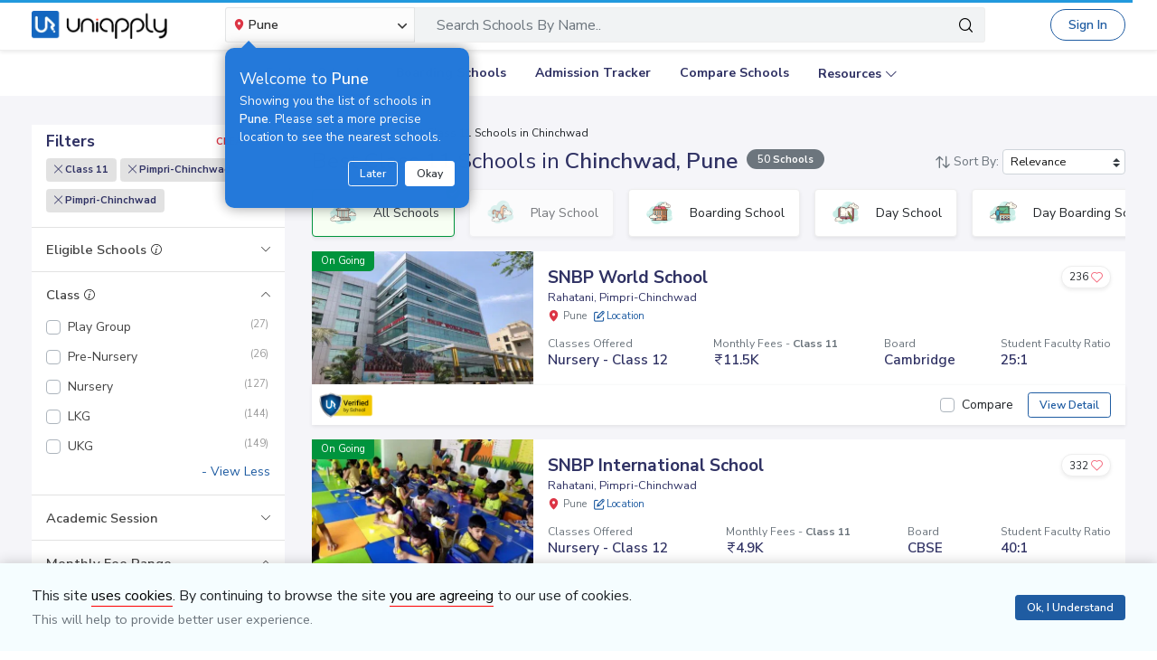

--- FILE ---
content_type: text/html; charset=utf-8
request_url: https://www.uniapply.com/schools/class11-schools-in-pimpri-chinchwad-pune/
body_size: 33769
content:
<!doctype html>
<html lang="en">
    
    <head><!-- DNS Prefetch Preconnect --><meta http-equiv="content-type" content="text/html; charset=UTF-8"><link rel="preconnect" href="https://cdn.uniapply.com"><link rel="preconnect" href="https://images.uniapply.com"><link rel="preconnect" href="https://fonts.googleapis.com"><link rel="preconnect" href="https://fonts.gstatic.com"><link rel="preconnect" href="https://www.googletagmanager.com"><link rel="preconnect" href="https://www.googleadservices.com"><link rel="preconnect" href="https://www.google.com"><link rel="preconnect" href="https://connect.facebook.net"><link rel="preconnect" href="https://ajax.googleapis.com"><link rel="preconnect" href="https://www.google-analytics.com"><link rel="preconnect" href="https://maps.googleapis.com"><link rel="preconnect" href="https://www.google.co.in"><link rel="preconnect" href="https://bid.g.doubleclick.net"><link rel="preconnect" href="https://googleads.g.doubleclick.net"><link rel="dns-prefetch" href="https://cdn.uniapply.com"><link rel="dns-prefetch" href="https://images.uniapply.com"><link rel="dns-prefetch" href="https://fonts.googleapis.com"><link rel="dns-prefetch" href="https://www.googletagmanager.com"><link rel="dns-prefetch" href="https://www.googleadservices.com"><link rel="dns-prefetch" href="https://www.google.com"><link rel="dns-prefetch" href="https://connect.facebook.net"><link rel="dns-prefetch" href="https://googleads.g.doubleclick.net"><link rel="dns-prefetch" href="https://ajax.googleapis.com"><link rel="dns-prefetch" href="https://www.google-analytics.com"><link rel="dns-prefetch" href="https://maps.googleapis.com"><link rel="dns-prefetch" href="https://www.google.co.in"><!-- Page Title --><title>
	
		
		Best
		
			Class 11
		

		Schools in Chinchwad, Pune 
		with Fees & Admission Dates
	
</title><!-- Required meta tags --><meta name="description" content="Best Class 11 Schools in Chinchwad, Pune. Explore Top Schools in  Chinchwad with Fee Structure, Admission Dates, Boards, Facilities, Eligibility and Contact Details."><!-- Open Graph --><meta property="og:type" content="website"><meta property="og:url" content="https://www.uniapply.com/schools/class11-schools-in-pimpri-chinchwad-pune/"><meta property="og:title" content="Class 11 Schools in Chinchwad, Pune with Fees & Admission Dates"><meta property="og:description" content="Best Class 11 Schools in Chinchwad, Pune. Explore Top Schools in  Chinchwad with Fee Structure, Admission Dates, Boards, Facilities, Eligibility and Contact Details."><meta property="og:image" content="https://cdn.uniapply.com/assets/v1/d/images/main/schools-min.61a153324866.jpg"><link rel="next" href="https://www.uniapply.com/schools/class11-schools-in-pimpri-chinchwad-pune/?page=2"><link rel="canonical" href="https://www.uniapply.com/schools/class11-schools-in-pimpri-chinchwad-pune/" /><meta name="author" content="UniApply"><meta name="facebook-domain-verification" content="d4ivobzbumxvfpgqyj0zhkl3myr975" /><meta name="google-site-verification" content="V40uc1abdC5bZtmkfI2fgWjWJA0e3vyAmnZcDf9TfY0"><meta name="google-signin-client_id" content="478640497435-8lo71upv7poq6thfg591agfevvl0cdfc.apps.googleusercontent.com"><link rel="icon" href="/favicon.ico" type="image/x-icon"><link rel="manifest" href="/manifest.json"><!-- Mobile Responsive --><meta name="viewport" content="width=device-width, initial-scale=1, shrink-to-fit=no"><!--Preload Resources--><link rel="preload" href="https://cdn.uniapply.com/assets/v1/d/css/main/fonts/uni.53f3307ebfd0.woff2" as="font" crossOrigin="anonymous"><!-- Common CSS --><link rel="stylesheet" href="https://cdn.uniapply.com/assets/v1/d/css/main/style/main.3d08089fc59e.css"><link rel="stylesheet" href="https://fonts.googleapis.com/css?family=Nunito+Sans:400,600,700&display=swap"><link rel="stylesheet" href="https://cdn.uniapply.com/assets/v1/d/css/main/style/listing.7c56db924a9f.css"><!-- Google Tag Manager --><script>(function(w,d,s,l,i){w[l]=w[l]||[];w[l].push({'gtm.start':
        new Date().getTime(),event:'gtm.js'});var f=d.getElementsByTagName(s)[0],
        j=d.createElement(s),dl=l!='dataLayer'?'&l='+l:'';j.async=true;j.src=
        'https://www.googletagmanager.com/gtm.js?id='+i+dl;f.parentNode.insertBefore(j,f);
        })(window,document,'script','dataLayer','GTM-M2MXKBH');</script><!-- End Google Tag Manager --><script async src="https://securepubads.g.doubleclick.net/tag/js/gpt.js" crossorigin="anonymous"></script><script>
                window.googletag = window.googletag || { cmd: [] };
                const adSlots = [
                    { unit: '/22820399789/LP_Desktop_970x90', size: [970, 90], id: 'div-gpt-ad-1752843721368-0' },
                    { unit: '/22820399789/DP_Desktop_728x90', size: [728, 90], id: 'div-gpt-ad-1753184391416-0' },
                    { unit: '/22820399789/DP_Side_Desktop_200x200', size: [200, 200], id: 'div-gpt-ad-1753184864382-0' }
                ];
                googletag.cmd.push(function () {
                    const slug = window.location.pathname.replace(/^\/|\/$/g, '').split('/').pop() || 'home';

                    adSlots.forEach(slot => {
                        googletag.defineSlot(slot.unit, slot.size, slot.id)
                            .addService(googletag.pubads())
                            .setTargeting('slug', slug);
                    });

                    googletag.pubads().addEventListener('slotRenderEnded', function (event) {
                        const adDiv = document.getElementById(event.slot.getSlotElementId());
                        if (!adDiv) return;

                        const wrapper = adDiv.closest('.adsenseBlockOnly');

                        if (event.isEmpty) {
                            adDiv.style.display = 'none';
                            if (wrapper) wrapper.style.display = 'none';
                        } else {
                            adDiv.style.display = 'block';
                            if (wrapper) wrapper.style.display = 'block';
                        }
                    });

                    googletag.pubads().enableSingleRequest();
                    googletag.enableServices();

                    adSlots.forEach(slot => {
                        if (document.getElementById(slot.id)) {
                            googletag.display(slot.id);
                        }
                    });
                });
            </script><script>
            
            var lgn_r_url;
            var jsVars = new Object();
            jsVars.appDevice = 'd';
        </script><!--Start Ms clarity code --><script type="text/javascript">
            (function(c,l,a,r,i,t,y){
            c[a]=c[a]||function(){(c[a].q=c[a].q||[]).push(arguments)};
            t=l.createElement(r);t.async=1;t.src="https://www.clarity.ms/tag/"+i;
            y=l.getElementsByTagName(r)[0];y.parentNode.insertBefore(t,y);
            })(window, document, "clarity", "script", "ulsth45osp");

            if(window.clarity && 'False' == "True"){
                clarity("identify", String());
            }
        </script><!--End Ms clarity code --><script type="application/ld+json">
            {
                "@context" : "https://schema.org",
                "@type" : "WebSite",
                "name" : "UniApply",
                "url" : "https://www.uniapply.com/"
            }
        </script><script type="application/ld+json">
            {
            "@context": "http://schema.org",
                "@type": "WebPage",
                "url": "https://www.uniapply.com/schools/class11-schools-in-pimpri-chinchwad-pune/",
                "name": "Schools in Chinchwad, Pune - Admission Dates, Fees & Eligibility | UniApply",
                "description": "Best Class 11 Schools in Chinchwad, Pune. Explore Top Schools in  Chinchwad with Fee Structure, Admission Dates, Boards, Facilities, Eligibility and Contact Details."
            }
        </script><script src="https://cdn.uniapply.com/assets/v1/common/js/urls.min.f545ec30d332.js"></script></head><body class="bodyHome pt-0"><div id="notification_content"></div><script type="application/ld+json">
	{
		"@context": "http://schema.org",
		"@type": "ItemList",
		"itemListElement": [{"@type": "ListItem", "position": 1, "name": "SNBP World School", "url": "https://www.uniapply.com/school/snbp-world-school-rahatani-pimpri-chinchwad-pune/", "image": "https://images.uniapply.com/uploads/college/image/500/4694/Building_UA_211130_192342.jpg"}, {"@type": "ListItem", "position": 2, "name": "SNBP International School", "url": "https://www.uniapply.com/school/snbp-international-school-rahatani-pimpri-chinchwad-pune/", "image": "https://images.uniapply.com/uploads/college/image/500/4694/SNBP_International_School_2267_Activity_1.jpg"}, {"@type": "ListItem", "position": 3, "name": "Elpro International School", "url": "https://www.uniapply.com/school/elpro-international-school-pimpri-chinchwad-pune/", "image": "https://images.uniapply.com/uploads/college/image/500/4694/Elpro_International_School_2384_Building_2_1.jpg"}, {"@type": "ListItem", "position": 4, "name": "Darshan Academy", "url": "https://www.uniapply.com/school/darshan-academy-chinchwad-pimpri-chinchwad-pune/", "image": "https://images.uniapply.com/uploads/college/image/500/4694/school_220316_182642.jpg"}, {"@type": "ListItem", "position": 5, "name": "Pratibha International School & Junior College", "url": "https://www.uniapply.com/school/pratibha-international-school-junior-college-chinchwad-pimpri-chinchwad-pune/", "image": "https://images.uniapply.com/uploads/college/image/500/4694/Pratibha_International_School_Junior_College_2241_Building_2_1.jpg"}, {"@type": "ListItem", "position": 6, "name": "SNBP International School", "url": "https://www.uniapply.com/school/snbp-international-school-morwadi-pimpri-chinchwad-pune/", "image": "https://images.uniapply.com/uploads/college/image/500/4694/SNBP_International_School_2266_Building_1_1.jpg"}, {"@type": "ListItem", "position": 7, "name": "Indira National School", "url": "https://www.uniapply.com/school/indira-national-school-wakad-pimpri-chinchwad-pune/", "image": "https://images.uniapply.com/uploads/college/image/500/4694/Indira_National_School_2211_Building_1.jpg"}, {"@type": "ListItem", "position": 8, "name": "Akshara International School", "url": "https://www.uniapply.com/school/akshara-international-school-wakad-pimpri-chinchwad-pune/", "image": "https://images.uniapply.com/uploads/college/image/500/4694/Akshara_International_School_2159_Building_1.jpg"}, {"@type": "ListItem", "position": 9, "name": "Akemi Junior College For Arts, Commerce And Science", "url": "https://www.uniapply.com/school/akemi-junior-college-for-arts-commerce-and-science-tathawade-pimpri-chinchwad-pune/", "image": "https://images.uniapply.com/uploads/college/image/500/4694/Akemi_Junior_College_For_Arts_Commerce_And_Science_5261_Building_UA_1.jpg"}, {"@type": "ListItem", "position": 10, "name": "JSPM's Blossom Public School", "url": "https://www.uniapply.com/school/jspms-blossom-public-school-tathawade-pimpri-chinchwad-pune/", "image": "https://images.uniapply.com/uploads/college/image/500/4694/JSPMs_Blossom_Public_School_2176_Building_1_1.jpg"}, {"@type": "ListItem", "position": 11, "name": "Podar International School", "url": "https://www.uniapply.com/school/podar-international-school-chinchwad-pimpri-chinchwad-pune/", "image": "https://images.uniapply.com/uploads/college/image/500/4694/Podar_International_School_2237_Building_1.jpg"}, {"@type": "ListItem", "position": 12, "name": "S.B. Patil College Of Science And Commerce", "url": "https://www.uniapply.com/school/sb-patil-college-of-science-and-commerce-ravet-pimpri-chinchwad-pune/", "image": "https://images.uniapply.com/uploads/college/image/500/4694/S_B_Patil_College_Of_Science_And_Commerce_7149_Building_UA_1.jpg"}, {"@type": "ListItem", "position": 13, "name": "City Pride School", "url": "https://www.uniapply.com/school/city-pride-school-nigdi-pimpri-chinchwad-pune/", "image": "https://images.uniapply.com/uploads/college/image/500/4694/City_Pride_School_2186_Building_1_1.jpg"}, {"@type": "ListItem", "position": 14, "name": "Commerce, Science and Information Technology Junior College (CSIT Jr College)", "url": "https://www.uniapply.com/school/commerce-science-and-information-technology-junior-college-pimpri-pimpri-chinchwad-pune/", "image": "https://images.uniapply.com/uploads/college/image/500/4694/Building_UA_210624_151713.jpg"}, {"@type": "ListItem", "position": 15, "name": "Commerce, Science and Information Technology Junior College (CSIT Jr College)", "url": "https://www.uniapply.com/school/commerce-science-and-information-technology-junior-college-chinchwad-pimpri-chinchwad-pune/", "image": "https://images.uniapply.com/uploads/college/image/500/4694/Event_UA_210624_150227.jpg"}, {"@type": "ListItem", "position": 16, "name": "St. Ursula High School", "url": "https://www.uniapply.com/school/st-ursula-high-school-akurdi-pimpri-chinchwad-pune/", "image": "https://images.uniapply.com/uploads/college/image/500/4694/St_Ursula_High_School_2695_Building_1_1.png"}, {"@type": "ListItem", "position": 17, "name": "Geetamata English Medium High School and Junior College", "url": "https://www.uniapply.com/school/geetamata-english-medium-high-school-and-junior-college-chinchwad-pimpri-chinchwad-pune/", "image": "https://images.uniapply.com/uploads/college/image/500/4694/Building_UA_210615_101819.jpg"}, {"@type": "ListItem", "position": 18, "name": "Saraswati Bhuwan English School", "url": "https://www.uniapply.com/school/saraswati-bhuwan-english-school-pimple-gurav-pimpri-chinchwad-pune/", "image": "https://images.uniapply.com/uploads/college/image/500/4694/4_220510_130103.jpg"}, {"@type": "ListItem", "position": 19, "name": "GG International School", "url": "https://www.uniapply.com/school/gg-international-school-vallabh-nagar-pimpri-chinchwad-pune/", "image": "https://images.uniapply.com/uploads/college/image/500/4694/GG_International_School_2199_Building_1_1.jpg"}, {"@type": "ListItem", "position": 20, "name": "Ganesh International School & Senior Secondary", "url": "https://www.uniapply.com/school/ganesh-international-school-senior-secondary-chikhali-pimpri-chinchwad-pune/", "image": "https://images.uniapply.com/uploads/college/image/500/4694/Ganesh_International_School_Senior_Secondary_2201_Building_1.jpg"}]
	}
</script><input type="hidden" name="csrfmiddlewaretoken" value="V1mCTDZLpOcQ3h6L6obrHghwjPUUtJvgfItY9ObvnFEM4O3oac9bRcd8uEfbrups"><header style="" class="header shadow-sm border-bottom bg-white if-home border-bottom sticky-top" id="header"><div class="container"><nav class="navbar navbar-expand-lg p-0 d-flex justify-content-between"><a class="navbar-brand" href="/pune/" title="UniApply"><picture><source media="(min-width: 768px)" srcset="https://cdn.uniapply.com/assets/v1/d/images/main/uniapply-dark.125327b9d768.webp" type="image/webp"><source media="(min-width: 768px)" srcset="https://cdn.uniapply.com/assets/v1/d/images/main/uniapply-dark.12853d9708ec.png" type="image/png"><img src="https://cdn.uniapply.com/assets/v1/d/images/main/uniapply-dark.12853d9708ec.png" class="logo-black" width="150" height="31" alt="UniApply"></picture><picture><source media="(min-width: 768px)" srcset="https://cdn.uniapply.com/assets/v1/d/images/main/uniapply-black.fd6c66d1866c.webp" type="image/webp"><source media="(min-width: 768px)" srcset="https://cdn.uniapply.com/assets/v1/d/images/main/uniapply-black.59dbd2c36519.png" type="image/png"><img src="https://cdn.uniapply.com/assets/v1/d/images/main/uniapply-black.59dbd2c36519.png" width="150" height="31" alt="UniApply"></picture></a><div class="headerSearch mx-5 d-flex w-75 my-2"><div class="w-25"><div class="select-city searchBar-select-city p-0 position-relative"><div class="dropdown" id="cityDropdownResult"><button class="btn btn-secondary dropdown-toggle d-flex align-items-center font-weight-semibold p-2" type="button" id="dropdownMenuButton" data-toggle="dropdown" aria-haspopup="true" aria-expanded="false" onclick="cityDropdown();"><span class="icon-Location text-danger mt-0 mr-1"></span><span class="ellipsis w-100 mx-100">Pune</span><span class="icon-down_arrow"></span></button><div class="overlay-bk"></div><div class="popoverNearme animated fadeIn position-absolute p-3 pt-4 pb-4" style="display:none"><div class="h5 font-weight-normal text-left text-light mb-1">Welcome to <strong>Pune</strong></div><div class="text-left text-light font-weight-normal">Showing you the list of schools in <strong>Pune</strong>. Please set a more precise location to see the nearest schools.</div><div class="closePopover text-right mt-3"><a href="javascript:void(0);" class="btn btn-sm btn-outline-light" onclick="hightLightRemove();">Later</a><a href="javascript:void(0);" class="btn btn-sm btn-white text-dark ml-2 okNearMe">Okay</a></div></div><div class="dropdown-menu header-city-area p-0" aria-labelledby="dropdownMenuButton"><div class="d-flex align-items-end justify-content-center shadow-sm bg-light p-3 location-blk"><div class="location-msg"><div class="w-100 mr-5 location-msg">
                        To find your current location, click the <span class="d-location font-weight-semibold">'Detect My Location'</span>.
                        <div class="text-muted small">Make sure your device's location services are enabled.</div><div class="d-flex align-items-center"><span class="icon-Location text-danger mt-0 ml-2 mr-1 position-absolute"></span><input type="search" class="search-city form-control rounded pl-4 autoTypeSearch" autocomplete="off" id="searchBar_location_gmapsearch" name="searchBar_location_gmapsearch" placeholder="Search Location, Locality, Popular Area, City"></div><div class="autocomplete-panel autoSearchLoader"></div></div></div><a href="javascript:void(0);" class="d-flex cursorPointer align-items-center locateMeLocation position-relative py-2 px-3 rounded ml-3" onclick="getLocationAndShowError(this)"><span class="icon-target1 text-danger"></span><span class="locme ml-2 position-relative text-action noWrap" style="line-height:14px;"><span class="locme font-weight-semibold">Detect My Location</span></span></a></div><div class="p-3 popular_cities_block"><a href="javascript:void(0);" class="useMeCurrentLocaitonModel" data-toggle="modal" data-target="#locationSizeModal"></a><div class="location-error border-bottom mb-3 pb-3 recordNotFoundByGoogleAddress" style="display:none;"><div class="font-1 text-danger font-weight-bold">Oh No!</div><div>We are not yet in <span class="highlight1 googleAddressPopupNotRecordFoundMsg"></span></div><div class="mt-1 msgContinue"></div></div><div id="section_2590" class="citiesExpend"><div class="d-flex align-items-center font-1 text-muted mb-2"><span class="icon-scroll_down rotateIcon d-inline-block cursorPointer mr-3" onclick="citiesExpendHide();"></span><strong>Popular Areas in
                                    Delhi NCR</strong></div><ul class="list-unstyled text-small list-more-cities py-0 pl-2 mt-4 mb-3 ml-4"><li class="mb-2"><a href="/schools/schools-in-gurugram/" class="locationClass " data-r_url="/schools/schools-in-gurugram/"  data-alias="gurugram" data-loc_id="2590">
                                            
                                            Gurugram
                                            </a></li><li class="mb-2"><a href="/schools/schools-in-delhi/" class="locationClass " data-r_url="/schools/schools-in-delhi/"  data-alias="delhi" data-loc_id="2169">
                                            
                                            Delhi
                                            </a></li><li class="mb-2"><a href="/schools/schools-in-noida-gautam-budh-nagar/" class="locationClass " data-r_url="/schools/schools-in-noida-gautam-budh-nagar/"  data-alias="noida-gautam-budh-nagar" data-loc_id="7064">
                                            
                                            Noida
                                            </a></li><li class="mb-2"><a href="/schools/schools-in-ghaziabad/" class="locationClass " data-r_url="/schools/schools-in-ghaziabad/"  data-alias="ghaziabad" data-loc_id="7067">
                                            
                                            Ghaziabad
                                            </a></li><li class="mb-2"><a href="/schools/schools-in-greater-noida-gautam-budh-nagar/" class="locationClass " data-r_url="/schools/schools-in-greater-noida-gautam-budh-nagar/"  data-alias="greater-noida-gautam-budh-nagar" data-loc_id="7061">
                                            
                                            Greater Noida
                                            </a></li><li class="mb-2"><a href="/schools/schools-in-faridabad/" class="locationClass " data-r_url="/schools/schools-in-faridabad/"  data-alias="faridabad" data-loc_id="2579">
                                            
                                            Faridabad
                                            </a></li><li class="mb-2"><a href="/schools/schools-in-panipat/" class="locationClass " data-r_url="/schools/schools-in-panipat/"  data-alias="panipat" data-loc_id="2780">
                                            
                                            Panipat
                                            </a></li><li class="mb-2"><a href="/schools/schools-in-sonipat/" class="locationClass " data-r_url="/schools/schools-in-sonipat/"  data-alias="sonipat" data-loc_id="2897">
                                            
                                            Sonipat
                                            </a></li><li class="mb-2"><a href="/schools/schools-in-bahadurgarh-jhajjar/" class="locationClass " data-r_url="/schools/schools-in-bahadurgarh-jhajjar/"  data-alias="bahadurgarh-jhajjar" data-loc_id="2617">
                                            
                                            Bahadurgarh
                                            </a></li></ul></div><div id="section_4610" class="citiesExpend"><div class="d-flex align-items-center font-1 text-muted mb-2"><span class="icon-scroll_down rotateIcon d-inline-block cursorPointer mr-3" onclick="citiesExpendHide();"></span><strong>Popular Areas in
                                    Mumbai</strong></div><ul class="list-unstyled text-small list-more-cities py-0 pl-2 mt-4 mb-3 ml-4"><li class="mb-2"><a href="/schools/schools-in-mumbai/" class="locationClass " data-r_url="/schools/schools-in-mumbai/"  data-alias="mumbai" data-loc_id="4610">
                                            
                                            Mumbai
                                            </a></li><li class="mb-2"><a href="/schools/schools-in-navi-mumbai/" class="locationClass " data-r_url="/schools/schools-in-navi-mumbai/"  data-alias="navi-mumbai" data-loc_id="10321">
                                            
                                            Navi Mumbai
                                            </a></li><li class="mb-2"><a href="/schools/schools-in-thane/" class="locationClass " data-r_url="/schools/schools-in-thane/"  data-alias="thane" data-loc_id="4810">
                                            
                                            Thane
                                            </a></li><li class="mb-2"><a href="/schools/schools-in-palghar/" class="locationClass " data-r_url="/schools/schools-in-palghar/"  data-alias="palghar" data-loc_id="4682">
                                            
                                            Palghar
                                            </a></li></ul></div><div class="popular_cities_block popular_cities_area"><div class="font-1 text-muted mb-2"><strong>Popular Locations</strong></div><div class="w-100 location-blk-div"><div class="w-25 city-col mr-3"><div class="popularCity city-icon w-100 border shadow-sm rounded d-flex align-items-center p-3 cursorPointer position-relative " data-section="section_2590"><span class="icon-scroll_down position-absolute"></span><div class="img-common img-delhi-ncr mr-3" style="background-image: url(https://cdn.uniapply.com/assets/v1/d/images/main/icon-delhi-ncr.612abb34b86b.png);"></div><div class="font-weight-semibold">
                                            Delhi NCR
                                        </div></div></div><div class="w-25 city-col mr-3"><div class="popularCity city-icon w-100 border shadow-sm rounded d-flex align-items-center p-3 cursorPointer position-relative " data-section="section_4610"><span class="icon-scroll_down position-absolute"></span><div class="img-common img-mumbai mr-3" style="background-image: url(https://cdn.uniapply.com/assets/v1/d/images/main/icon-mumbai.331652e1000c.png);"></div><div class="font-weight-semibold">
                                            Mumbai
                                        </div></div></div><div class="w-25 city-col mr-3"><a href="/schools/schools-in-pune/" class="locationClass selected" data-r_url="/schools/schools-in-pune/"  data-alias="pune" data-loc_id="4694"><span class="city-icon w-100 border shadow-sm rounded d-flex align-items-center p-3 cursorPointer position-relative" data-section="section_4694"><span class="img-common img-pune mr-3" style="background-image: url(https://cdn.uniapply.com/assets/v1/d/images/main/icon-pune.b31e37fa5dbe.png);"></span><span class="font-weight-semibold">Pune</span></span></a></div><div class="w-25 city-col mr-3"><a href="/schools/schools-in-bangalore/" class="locationClass " data-r_url="/schools/schools-in-bangalore/"  data-alias="bangalore" data-loc_id="3613"><span class="city-icon w-100 border shadow-sm rounded d-flex align-items-center p-3 cursorPointer position-relative" data-section="section_3613"><span class="img-common img-bangalore mr-3" style="background-image: url(https://cdn.uniapply.com/assets/v1/d/images/main/icon-bangalore.f5791247e5da.png);"></span><span class="font-weight-semibold">Bangalore</span></span></a></div><div class="w-25 city-col mr-3"><a href="/schools/schools-in-hyderabad/" class="locationClass " data-r_url="/schools/schools-in-hyderabad/"  data-alias="hyderabad" data-loc_id="6349"><span class="city-icon w-100 border shadow-sm rounded d-flex align-items-center p-3 cursorPointer position-relative" data-section="section_6349"><span class="img-common img-hyderabad mr-3" style="background-image: url(https://cdn.uniapply.com/assets/v1/d/images/main/icon-hyderabad.3cf8c730107c.png);"></span><span class="font-weight-semibold">Hyderabad</span></span></a></div><div class="w-25 city-col mr-3"><a href="/schools/schools-in-chennai/" class="locationClass " data-r_url="/schools/schools-in-chennai/"  data-alias="chennai" data-loc_id="6018"><span class="city-icon w-100 border shadow-sm rounded d-flex align-items-center p-3 cursorPointer position-relative" data-section="section_6018"><span class="img-common img-chennai mr-3" style="background-image: url(https://cdn.uniapply.com/assets/v1/d/images/main/icon-chennai.f827ba6df1a6.png);"></span><span class="font-weight-semibold">Chennai</span></span></a></div><div class="w-25 city-col mr-3"><a href="/schools/schools-in-kolkata/" class="locationClass " data-r_url="/schools/schools-in-kolkata/"  data-alias="kolkata" data-loc_id="7819"><span class="city-icon w-100 border shadow-sm rounded d-flex align-items-center p-3 cursorPointer position-relative" data-section="section_7819"><span class="img-common img-kolkata mr-3" style="background-image: url(https://cdn.uniapply.com/assets/v1/d/images/main/icon-kolkata.9674b52e9ccb.png);"></span><span class="font-weight-semibold">Kolkata</span></span></a></div><div class="w-25 city-col mr-3"><a href="/schools/schools-in-chandigarh/" class="locationClass " data-r_url="/schools/schools-in-chandigarh/"  data-alias="chandigarh" data-loc_id="1954"><span class="city-icon w-100 border shadow-sm rounded d-flex align-items-center p-3 cursorPointer position-relative" data-section="section_1954"><span class="img-common img-chandigarh mr-3" style="background-image: url(https://cdn.uniapply.com/assets/v1/d/images/main/icon-chandigarh.d02a2827b35a.png);"></span><span class="font-weight-semibold">Chandigarh</span></span></a></div></div><div class="moreCities mt-4 pt-2 pr-4"><div class="font-1 text-muted mb-2"><strong>Other Locations</strong></div><ul class="list-unstyled text-small list-more-cities p-0 mb-0 list_City_popular"><li class="" ><a href="/schools/schools-in-lucknow/" class=" locationClass" data-r_url="/schools/schools-in-lucknow/"  data-alias="lucknow" data-loc_id="7342">
                                        
                                        Lucknow
                                        </a></li><li class="" ><a href="/schools/schools-in-jaipur/" class=" locationClass" data-r_url="/schools/schools-in-jaipur/"  data-alias="jaipur" data-loc_id="5826">
                                        
                                        Jaipur
                                        </a></li><li class="" ><a href="/schools/schools-in-mohali/" class=" locationClass" data-r_url="/schools/schools-in-mohali/"  data-alias="mohali" data-loc_id="5630">
                                        
                                        Mohali
                                        </a></li><li class="" ><a href="/schools/schools-in-indore/" class=" locationClass" data-r_url="/schools/schools-in-indore/"  data-alias="indore" data-loc_id="4163">
                                        
                                        Indore
                                        </a></li><li class="" ><a href="/schools/schools-in-vadodara/" class=" locationClass" data-r_url="/schools/schools-in-vadodara/"  data-alias="vadodara" data-loc_id="2533">
                                        
                                        Vadodara
                                        </a></li><li class="" ><a href="/schools/schools-in-nagpur/" class=" locationClass" data-r_url="/schools/schools-in-nagpur/"  data-alias="nagpur" data-loc_id="4617">
                                        
                                        Nagpur
                                        </a></li><li class="" ><a href="/schools/schools-in-nashik/" class=" locationClass" data-r_url="/schools/schools-in-nashik/"  data-alias="nashik" data-loc_id="4660">
                                        
                                        Nashik
                                        </a></li><li class="" ><a href="/schools/schools-in-visakhapatnam/" class=" locationClass" data-r_url="/schools/schools-in-visakhapatnam/"  data-alias="visakhapatnam" data-loc_id="851">
                                        
                                        Visakhapatnam
                                        </a></li><li class="" ><a href="/schools/schools-in-bhopal/" class=" locationClass" data-r_url="/schools/schools-in-bhopal/"  data-alias="bhopal" data-loc_id="4081">
                                        
                                        Bhopal
                                        </a></li><li class="" ><a href="/schools/schools-in-ludhiana/" class=" locationClass" data-r_url="/schools/schools-in-ludhiana/"  data-alias="ludhiana" data-loc_id="5612">
                                        
                                        Ludhiana
                                        </a></li><li class="" ><a href="/schools/schools-in-patna/" class=" locationClass" data-r_url="/schools/schools-in-patna/"  data-alias="patna" data-loc_id="1773">
                                        
                                        Patna
                                        </a></li><li class="" ><a href="/schools/schools-in-ranchi/" class=" locationClass" data-r_url="/schools/schools-in-ranchi/"  data-alias="ranchi" data-loc_id="3492">
                                        
                                        Ranchi
                                        </a></li><li class="" ><a href="/schools/schools-in-dehradun/" class=" locationClass" data-r_url="/schools/schools-in-dehradun/"  data-alias="dehradun" data-loc_id="7551">
                                        
                                        Dehradun
                                        </a></li><li class="" ><a href="/schools/schools-in-jodhpur/" class=" locationClass" data-r_url="/schools/schools-in-jodhpur/"  data-alias="jodhpur" data-loc_id="5857">
                                        
                                        Jodhpur
                                        </a></li><li class="" ><a href="/schools/schools-in-udaipur/" class=" locationClass" data-r_url="/schools/schools-in-udaipur/"  data-alias="udaipur" data-loc_id="5972">
                                        
                                        Udaipur
                                        </a></li><li class="" ><a href="/schools/schools-in-aurangabad/" class=" locationClass" data-r_url="/schools/schools-in-aurangabad/"  data-alias="aurangabad" data-loc_id="4449">
                                        
                                        Aurangabad
                                        </a></li><li class="" ><a href="/schools/schools-in-ahmednagar/" class=" locationClass" data-r_url="/schools/schools-in-ahmednagar/"  data-alias="ahmednagar" data-loc_id="4407">
                                        
                                        Ahmednagar
                                        </a></li><li class="" ><a href="/schools/schools-in-jabalpur/" class=" locationClass" data-r_url="/schools/schools-in-jabalpur/"  data-alias="jabalpur" data-loc_id="4168">
                                        
                                        Jabalpur
                                        </a></li><li class="" ><a href="/schools/schools-in-rohtak/" class=" locationClass" data-r_url="/schools/schools-in-rohtak/"  data-alias="rohtak" data-loc_id="2885">
                                        
                                        Rohtak
                                        </a></li></ul></div></div></div></div></div></div><script>

	setTimeout(function() {
		nearMeActivated();
	}, 5000);

</script></div><div class="w-75"><!-- Search Area Start Here --><div class="main-search"><div class="searchOnClick"><div class="input-group input-group-lg d-block"><div class="search-box position-relative"><a data-page_name="school_listing" href="javascript:void(0);" class="searchschools text-truncate pr-5 form-control text-muted" >Search Schools By Name..</a></div><div class="input-group-append position-absolute" style="top:7px;right:7px;"><button type="button" class="bg-transparent border-0 facet_filter" id="search_filter"><span class="icon-search1"></span></button></div></div></div><div class="searchFilterPopup align-items-start fixed-top bg-white p-3" style="display:none;"><a href="javascript:void(0);" class="searchSchoolClose text-muted position-absolute" onclick="searchSchoolClose();"><span class="icon-cross-out font-weight-semibold"></span></a><div class="searchFilterPopupInner mx-auto"><div class="bg-light-blue rounded w-100 p-3 mb-4"><div class="searchTabs mb-3"><ul class="nav tab-style1 nav-pills" id="searchTab" role="tablist"><li class="nav-item"><a class="nav-link active" id="school-tab" data-toggle="tab" href="#schoolContent" role="tab" aria-controls="schoolContent" aria-selected="true">Schools In Pune</a></li><li class="nav-item"><a class="nav-link" id="boarding-tab" data-toggle="tab" href="#boardingContent" role="tab" aria-controls="boardingContent" aria-selected="false">Boarding Schools In India</a></li></ul></div><div class="input-group input-group-lg input-group-backdrop d-block"><div class="search-box position-relative"><a href="javascript:void(0);" class="acRemove" style="right:1rem;"><span class="icon-cross"></span></a><input data-search_for="" id="q" name="q" autocomplete="off" class="search_modal form-control font-weight-normal pl-5 bg-white border rounded" value="" placeholder="Search Schools..."><div class="autocomplete-panel"></div><input type ='hidden' id = "q_slug" ></div><div class="input-group-append position-absolute" style="top:7px;left:12px;"><button type="button" class="bg-transparent border-0 facet_filter" id="search_filter"><span class="icon-search1 text-danger"></span></button></div></div></div><div class="tab-content"><div class="tab-pane fade" id="boardingContent" role="tabpanel" aria-labelledby="school-tab"><div class="p-3"><span id="boardingSearchHeading" class="searchSchoolIDHeading"></span><div class="trending-schools " id="boardingSearchContent"></div><h5 class="discoverTitle mt-4 mb-3">Discover Schools By <span>Class</span></h5><div class="trending-schools"><a href="https://www.uniapply.com/schools/playgroup-boarding-schools-in-india/" class="py-1 px-3 shadow-sm border rounded text-primary mr-2 mb-2 d-inline-block">Play Group</a><a href="https://www.uniapply.com/schools/prenursery-boarding-schools-in-india/" class="py-1 px-3 shadow-sm border rounded text-primary mr-2 mb-2 d-inline-block">Pre-Nursery</a><a href="https://www.uniapply.com/schools/nursery-boarding-schools-in-india/" class="py-1 px-3 shadow-sm border rounded text-primary mr-2 mb-2 d-inline-block">Nursery</a><a href="https://www.uniapply.com/schools/lkg-boarding-schools-in-india/" class="py-1 px-3 shadow-sm border rounded text-primary mr-2 mb-2 d-inline-block">LKG</a><a href="https://www.uniapply.com/schools/ukg-boarding-schools-in-india/" class="py-1 px-3 shadow-sm border rounded text-primary mr-2 mb-2 d-inline-block">UKG</a><a href="https://www.uniapply.com/schools/class1-boarding-schools-in-india/" class="py-1 px-3 shadow-sm border rounded text-primary mr-2 mb-2 d-inline-block">Class 1</a><a href="https://www.uniapply.com/schools/class2-boarding-schools-in-india/" class="py-1 px-3 shadow-sm border rounded text-primary mr-2 mb-2 d-inline-block">Class 2</a><a href="https://www.uniapply.com/schools/class3-boarding-schools-in-india/" class="py-1 px-3 shadow-sm border rounded text-primary mr-2 mb-2 d-inline-block">Class 3</a><a href="https://www.uniapply.com/schools/class4-boarding-schools-in-india/" class="py-1 px-3 shadow-sm border rounded text-primary mr-2 mb-2 d-inline-block">Class 4</a><a href="https://www.uniapply.com/schools/class5-boarding-schools-in-india/" class="py-1 px-3 shadow-sm border rounded text-primary mr-2 mb-2 d-inline-block">Class 5</a><a href="https://www.uniapply.com/schools/class6-boarding-schools-in-india/" class="py-1 px-3 shadow-sm border rounded text-primary mr-2 mb-2 d-inline-block">Class 6</a><a href="https://www.uniapply.com/schools/class7-boarding-schools-in-india/" class="py-1 px-3 shadow-sm border rounded text-primary mr-2 mb-2 d-inline-block">Class 7</a><a href="https://www.uniapply.com/schools/class8-boarding-schools-in-india/" class="py-1 px-3 shadow-sm border rounded text-primary mr-2 mb-2 d-inline-block">Class 8</a><a href="https://www.uniapply.com/schools/class9-boarding-schools-in-india/" class="py-1 px-3 shadow-sm border rounded text-primary mr-2 mb-2 d-inline-block">Class 9</a><a href="https://www.uniapply.com/schools/class10-boarding-schools-in-india/" class="py-1 px-3 shadow-sm border rounded text-primary mr-2 mb-2 d-inline-block">Class 10</a><a href="https://www.uniapply.com/schools/class11-boarding-schools-in-india/" class="py-1 px-3 shadow-sm border rounded text-primary mr-2 mb-2 d-inline-block">Class 11</a><a href="https://www.uniapply.com/schools/class12-boarding-schools-in-india/" class="py-1 px-3 shadow-sm border rounded text-primary mr-2 mb-2 d-inline-block">Class 12</a><div></div></div><h5 class="discoverTitle mt-4 mb-3">Discover Schools By <span>Board</span></h5><div class="trending-schools"><a href="https://www.uniapply.com/schools/cbse-boarding-schools-in-india/" class="py-1 px-3 shadow-sm border rounded text-primary mr-2 mb-2 d-inline-block">CBSE</a><a href="https://www.uniapply.com/schools/cisce-boarding-schools-in-india/" class="py-1 px-3 shadow-sm border rounded text-primary mr-2 mb-2 d-inline-block">ICSE</a><a href="https://www.uniapply.com/schools/ib-boarding-schools-in-india/" class="py-1 px-3 shadow-sm border rounded text-primary mr-2 mb-2 d-inline-block">IB</a><a href="https://www.uniapply.com/schools/igcse-boarding-schools-in-india/" class="py-1 px-3 shadow-sm border rounded text-primary mr-2 mb-2 d-inline-block">IGCSE</a><a href="https://www.uniapply.com/schools/stateboard-boarding-schools-in-india/" class="py-1 px-3 shadow-sm border rounded text-primary mr-2 mb-2 d-inline-block">State board</a><a href="https://www.uniapply.com/schools/cambridge-boarding-schools-in-india/" class="py-1 px-3 shadow-sm border rounded text-primary mr-2 mb-2 d-inline-block">Cambridge</a><div></div></div></div></div></div></div></div><div class="modal-backdrop autosuggestion-backdrop fade"></div></div><!-- Search Area End --></div></div><button class="navbar-toggler" type="button" data-toggle="collapse" data-target="#navbarSupportedContent" aria-controls="navbarSupportedContent" aria-expanded="false" aria-label="Toggle navigation"><span class="navbar-toggler-icon"></span></button><div class="nav-cta-header noWrap ml-4"><a href="javascript:void(0)" data-toggle="modal" data-target="#applicantModal" class="btn btn-outline-primary btn-rounded" onclick="applicantPopup('/login')">Sign In</a></div><a href="https://admin.uniapply.com/colleges/login" rel="noreferrer" target="_blank" class="btn btn-outline-primary noWrap font-weight-semibold school-login btn-rounded">School Login <span class="icon-external-link-symbol ml-1"></span></a></nav></div></header><div class="header bg-white position-relative" ><div class="mx-auto" id="navbarSupportedContent"><ul class="navbar-nav d-flex flex-row justify-content-center"><li class="nav-item mx-3"><a class="nav-link" href="/schools/schools-in-pune/" onclick="dataLayer.push({'ga_track_event': 'ga_header_click'});">Explore Schools</a></li><li class="nav-item mx-3"><a class="nav-link" href="/schools/boarding-schools-in-india/" onclick="dataLayer.push({'ga_track_event': 'ga_header_click'});">Boarding Schools</a></li><li class="nav-item mx-3"><a class="nav-link" href="/schools/school-admission-dates-in-pune/" onclick="dataLayer.push({'ga_track_event': 'ga_header_click'});">Admission Tracker</a></li><li class="nav-item mx-3"><a class="nav-link" href="/schools/compare/" onclick="dataLayer.push({'ga_track_event': 'ga_header_click'});">Compare Schools</a></li><li class="nav-item mx-3 dropdown resources"><a class="nav-link dropdown-toggle" data-toggle="dropdown" href="javascript:void(0);" role="button" aria-haspopup="true" aria-expanded="false">Resources</a><div class="dropdown-menu position-absolute"><a class="dropdown-item pl-4 font-weight-semibold" href="/resources/" onclick="dataLayer.push({'ga_track_event': 'ga_header_click'});">Knowledge Bank</a><a class="dropdown-item pl-4 font-weight-semibold" href="/reimagine/" onclick="dataLayer.push({'ga_track_event': 'ga_header_click'});"> &nbsp; ReImagine</a><a class="dropdown-item pl-4 font-weight-semibold" href="/facetoface/" onclick="dataLayer.push({'ga_track_event': 'ga_header_click'});"> &nbsp; Face to Face</a><a class="dropdown-item pl-4 font-weight-semibold" href="/awards/" onclick="dataLayer.push({'ga_track_event': 'ga_header_click'});"> &nbsp;  Awards</a><a class="dropdown-item pl-4 font-weight-semibold" href="/quiz/" onclick="dataLayer.push({'ga_track_event': 'ga_header_click'});"> &nbsp;  Quiz</a><a class="dropdown-item pl-4 font-weight-semibold" href="/business/" onclick="dataLayer.push({'ga_track_event': 'ga_header_click'});"> Business</a><a class="dropdown-item pl-4" href="/show-talent/" onclick="dataLayer.push({'ga_track_event': 'ga_header_click'});">Talent Show</a><a class="dropdown-item pl-4" href="/events/" onclick="dataLayer.push({'ga_track_event': 'ga_header_click'});">Events</a><a class="dropdown-item pl-4 font-weight-semibold" href="/blog/" onclick="dataLayer.push({'ga_track_event': 'ga_header_click'});"> Blogs <span class="icon-external-link-symbol" style="font-size: .8rem; vertical-align: middle;"></span></a></div></li></ul></div></div><div id="main-content" class="main-container pt-0"><section class="adsenseMain py-3"><div class="container adsenseBlockOnly"><div class="d-table mx-auto"><!-- /22820399789/LP_Desktop_970x90 --><div id='div-gpt-ad-1752843721368-0' style='min-width: 970px; min-height: 90px;'></div></div></div></section><div class="container"><div class="row"><!-- Left SideBar section --><aside class="col-12 col-sm-3 col-lg-3 filterSideBar"><div class="sidebar-wrapper"><div class="sidebar-header py-2"><div class="d-flex justify-content-between align-items-center"><h3 class="h5 m-0">Filters</h3><a href="javascript:void(0)" id="all_filter" class="text-danger clearAll small" data-filter_name="all" data-url="https://www.uniapply.com/schools/schools-in-pune/" onclick="resetFilter('all')">Clear All</a></div><div class="applied-filter-wrapper mt-2 word-break"><ul class="list-inline mb-0" id="all_filter_id"></ul></div></div><a href="/schools/class11-schools-in-pimpri-chinchwad-pune/" data-name="ec" id="m_ec" style='display: none;'>Eligible Schools</a><div  class="widget widget-ec"><h3 class="widget-title"><a class="collapsed" data-toggle="collapse" href="#widget-ec" role="button" aria-expanded="false" aria-controls="widget-ec">Eligible Schools


                            
                                <span class="infotip" data-toggle="tooltip" data-placement="top" title="To enable Eligible filter, remove Class and Co-Ed filter."><span class="icon-information1"></span></span></a></h3><div class="collapse " id="widget-ec"><div class="widget-body"><div class="filter-box filter-height"><a class="child_elg_check ml-3" href="javascript:void(0)" onclick="applicantPopup('/register');" data-toggle="modal" data-dismiss="modal" data-target="#applicantModal">+ Add Child Details</a></div></div></div></div><a href="/schools/schools-in-pimpri-chinchwad-pune/" data-name="class" id="m_class" style='display: none;'>Class</a><div  class="widget widget-class"><h3 class="widget-title"><a class="" data-toggle="collapse" href="#widget-class" role="button" aria-expanded="true" aria-controls="widget-class">Class


                            
                                
                                    <span class="infotip" data-toggle="tooltip" data-placement="top" title="Select class and get better search results specific to it!"><span class="icon-information1"></span></span></a></h3><div class="collapse show" id="widget-class"><div class="widget-body"><button class="btn btn-sm btn-outline-danger widget-clearAll d-none clearAll mb-2" data-filter_name="class"><span class="icon-cross-out"></span> Clear</button><div class="filter-box filter-height"><div id="class1" class="custom-control cursorPointer custom-checkbox checkbox-filter class" data-ownership-id="class"><input type="checkbox"   data-id="class" name="class[]" class="custom-control-input facet_filter" data-skipvalue="1"  id="Check_playgroup" value="playgroup"  ><span data-url="/schools/playgroup-schools-in-pimpri-chinchwad-pune/?locality=pimpri-chinchwad-pune" title="Play Group" id="a_playgroup" class="custom-control-label facetClass facetJSClass link_url" data-reset_name="Check_playgroup">Play Group <small  class="fiterCount"> (27)</small></span></div><div id="class2" class="custom-control cursorPointer custom-checkbox checkbox-filter class" data-ownership-id="class"><input type="checkbox"   data-id="class" name="class[]" class="custom-control-input facet_filter" data-skipvalue="1"  id="Check_prenursery" value="prenursery"  ><span data-url="/schools/prenursery-schools-in-pimpri-chinchwad-pune/?locality=pimpri-chinchwad-pune" title="Pre-Nursery" id="a_prenursery" class="custom-control-label facetClass facetJSClass link_url" data-reset_name="Check_prenursery">Pre-Nursery <small  class="fiterCount"> (26)</small></span></div><div id="class3" class="custom-control cursorPointer custom-checkbox checkbox-filter class" data-ownership-id="class"><input type="checkbox"   data-id="class" name="class[]" class="custom-control-input facet_filter" data-skipvalue="1"  id="Check_nursery" value="nursery"  ><span data-url="/schools/nursery-schools-in-pimpri-chinchwad-pune/?locality=pimpri-chinchwad-pune" title="Nursery" id="a_nursery" class="custom-control-label facetClass facetJSClass link_url" data-reset_name="Check_nursery">Nursery <small  class="fiterCount"> (127)</small></span></div><div id="class4" class="custom-control cursorPointer custom-checkbox checkbox-filter class" data-ownership-id="class"><input type="checkbox"   data-id="class" name="class[]" class="custom-control-input facet_filter" data-skipvalue="1"  id="Check_lkg" value="lkg"  ><span data-url="/schools/lkg-schools-in-pimpri-chinchwad-pune/?locality=pimpri-chinchwad-pune" title="LKG" id="a_lkg" class="custom-control-label facetClass facetJSClass link_url" data-reset_name="Check_lkg">LKG <small  class="fiterCount"> (144)</small></span></div><div id="class5" class="custom-control cursorPointer custom-checkbox checkbox-filter class" data-ownership-id="class"><input type="checkbox"   data-id="class" name="class[]" class="custom-control-input facet_filter" data-skipvalue="1"  id="Check_ukg" value="ukg"  ><span data-url="/schools/ukg-schools-in-pimpri-chinchwad-pune/?locality=pimpri-chinchwad-pune" title="UKG" id="a_ukg" class="custom-control-label facetClass facetJSClass link_url" data-reset_name="Check_ukg">UKG <small  class="fiterCount"> (149)</small></span></div><div id="class6" class="custom-control cursorPointer custom-checkbox checkbox-filter class" data-ownership-id="class"><input type="checkbox"   data-id="class" name="class[]" class="custom-control-input facet_filter" data-skipvalue="1"  id="Check_class1" value="class1"  ><span data-url="/schools/class1-schools-in-pimpri-chinchwad-pune/?locality=pimpri-chinchwad-pune" title="Class 1" id="a_class1" class="custom-control-label facetClass facetJSClass link_url" data-reset_name="Check_class1">Class 1 <small  class="fiterCount"> (141)</small></span></div><div id="class7" class="custom-control cursorPointer custom-checkbox checkbox-filter class" data-ownership-id="class"><input type="checkbox"   data-id="class" name="class[]" class="custom-control-input facet_filter" data-skipvalue="1"  id="Check_class2" value="class2"  ><span data-url="/schools/class2-schools-in-pimpri-chinchwad-pune/?locality=pimpri-chinchwad-pune" title="Class 2" id="a_class2" class="custom-control-label facetClass facetJSClass link_url" data-reset_name="Check_class2">Class 2 <small  class="fiterCount"> (141)</small></span></div><div id="class8" class="custom-control cursorPointer custom-checkbox checkbox-filter class" data-ownership-id="class"><input type="checkbox"   data-id="class" name="class[]" class="custom-control-input facet_filter" data-skipvalue="1"  id="Check_class3" value="class3"  ><span data-url="/schools/class3-schools-in-pimpri-chinchwad-pune/?locality=pimpri-chinchwad-pune" title="Class 3" id="a_class3" class="custom-control-label facetClass facetJSClass link_url" data-reset_name="Check_class3">Class 3 <small  class="fiterCount"> (141)</small></span></div><div id="class9" class="custom-control cursorPointer custom-checkbox checkbox-filter class" data-ownership-id="class"><input type="checkbox"   data-id="class" name="class[]" class="custom-control-input facet_filter" data-skipvalue="1"  id="Check_class4" value="class4"  ><span data-url="/schools/class4-schools-in-pimpri-chinchwad-pune/?locality=pimpri-chinchwad-pune" title="Class 4" id="a_class4" class="custom-control-label facetClass facetJSClass link_url" data-reset_name="Check_class4">Class 4 <small  class="fiterCount"> (141)</small></span></div><div id="class10" class="custom-control cursorPointer custom-checkbox checkbox-filter class" data-ownership-id="class"><input type="checkbox"   data-id="class" name="class[]" class="custom-control-input facet_filter" data-skipvalue="1"  id="Check_class5" value="class5"  ><span data-url="/schools/class5-schools-in-pimpri-chinchwad-pune/?locality=pimpri-chinchwad-pune" title="Class 5" id="a_class5" class="custom-control-label facetClass facetJSClass link_url" data-reset_name="Check_class5">Class 5 <small  class="fiterCount"> (140)</small></span></div><div id="class11" class="custom-control cursorPointer custom-checkbox checkbox-filter class" data-ownership-id="class"><input type="checkbox"   data-id="class" name="class[]" class="custom-control-input facet_filter" data-skipvalue="1"  id="Check_class6" value="class6"  ><span data-url="/schools/class6-schools-in-pimpri-chinchwad-pune/?locality=pimpri-chinchwad-pune" title="Class 6" id="a_class6" class="custom-control-label facetClass facetJSClass link_url" data-reset_name="Check_class6">Class 6 <small  class="fiterCount"> (132)</small></span></div><div id="class12" class="custom-control cursorPointer custom-checkbox checkbox-filter class" data-ownership-id="class"><input type="checkbox"   data-id="class" name="class[]" class="custom-control-input facet_filter" data-skipvalue="1"  id="Check_class7" value="class7"  ><span data-url="/schools/class7-schools-in-pimpri-chinchwad-pune/?locality=pimpri-chinchwad-pune" title="Class 7" id="a_class7" class="custom-control-label facetClass facetJSClass link_url" data-reset_name="Check_class7">Class 7 <small  class="fiterCount"> (126)</small></span></div><div id="class13" class="custom-control cursorPointer custom-checkbox checkbox-filter class" data-ownership-id="class"><input type="checkbox"   data-id="class" name="class[]" class="custom-control-input facet_filter" data-skipvalue="1"  id="Check_class8" value="class8"  ><span data-url="/schools/class8-schools-in-pimpri-chinchwad-pune/?locality=pimpri-chinchwad-pune" title="Class 8" id="a_class8" class="custom-control-label facetClass facetJSClass link_url" data-reset_name="Check_class8">Class 8 <small  class="fiterCount"> (119)</small></span></div><div id="class14" class="custom-control cursorPointer custom-checkbox checkbox-filter class" data-ownership-id="class"><input type="checkbox"   data-id="class" name="class[]" class="custom-control-input facet_filter" data-skipvalue="1"  id="Check_class9" value="class9"  ><span data-url="/schools/class9-schools-in-pimpri-chinchwad-pune/?locality=pimpri-chinchwad-pune" title="Class 9" id="a_class9" class="custom-control-label facetClass facetJSClass link_url" data-reset_name="Check_class9">Class 9 <small  class="fiterCount"> (110)</small></span></div><div id="class15" class="custom-control cursorPointer custom-checkbox checkbox-filter class" data-ownership-id="class"><input type="checkbox"   data-id="class" name="class[]" class="custom-control-input facet_filter" data-skipvalue="1"  id="Check_class10" value="class10"  ><span data-url="/schools/class10-schools-in-pimpri-chinchwad-pune/?locality=pimpri-chinchwad-pune" title="Class 10" id="a_class10" class="custom-control-label facetClass facetJSClass link_url" data-reset_name="Check_class10">Class 10 <small  class="fiterCount"> (108)</small></span></div><div id="class16" class="custom-control cursorPointer custom-checkbox checkbox-filter class" data-ownership-id="class"><input type="checkbox"   data-id="class" name="class[]" class="custom-control-input facet_filter" data-skipvalue="1"  id="Check_class11" value="class11"  checked="checked" ><span data-url="/schools/class11-schools-in-pimpri-chinchwad-pune/?locality=pimpri-chinchwad-pune" title="Class 11" id="a_class11" class="custom-control-label facetClass facetJSClass link_url" data-reset_name="Check_class11">Class 11 <small  class="fiterCount"> (50)</small></span></div><div id="class17" class="custom-control cursorPointer custom-checkbox checkbox-filter class" data-ownership-id="class"><input type="checkbox"   data-id="class" name="class[]" class="custom-control-input facet_filter" data-skipvalue="1"  id="Check_class12" value="class12"  ><span data-url="/schools/class12-schools-in-pimpri-chinchwad-pune/?locality=pimpri-chinchwad-pune" title="Class 12" id="a_class12" class="custom-control-label facetClass facetJSClass link_url" data-reset_name="Check_class12">Class 12 <small  class="fiterCount"> (50)</small></span></div></div><div class="mt-2 text-right class_moreListLink"><a href="javascript:void(0);" class="text-primary moreList" data-field_name="class"><span class="plus">+12 More</span><span class="minus">- View Less</span></a></div></div></div></div><a href="/schools/class11-schools-in-pimpri-chinchwad-pune/" data-name="school_active_session" id="m_school_active_session" style='display: none;'>Academic Session</a><div  class="widget widget-school_active_session"><h3 class="widget-title"><a class="collapsed" data-toggle="collapse" href="#widget-school_active_session" role="button" aria-expanded="false" aria-controls="widget-school_active_session">Academic Session


                            
                                
                            
                            </a></h3><div class="collapse " id="widget-school_active_session"><div class="widget-body"><div class="filter-box filter-height"><div id="school_active_session1" class="custom-control cursorPointer custom-radio checkbox-filter school_active_session" data-ownership-id="school_active_session"><input type="radio"   data-id="school_active_session" name="school_active_session[]" class="custom-control-input facet_filter"   id="Check_7" value="7"  ><span data-url="/schools/class11-schools-in-pimpri-chinchwad-pune/?locality=pimpri-chinchwad-pune&amp;class=class11" title="2026-2027" id="a_7" class="custom-control-label facetClass facetJSClass link_url" data-reset_name="Check_7">2026-2027 <small  class="fiterCount"> (25)</small></span></div><div id="school_active_session2" class="custom-control cursorPointer custom-radio checkbox-filter school_active_session" data-ownership-id="school_active_session"><input type="radio"   data-id="school_active_session" name="school_active_session[]" class="custom-control-input facet_filter"   id="Check_6" value="6"  ><span data-url="/schools/class11-schools-in-pimpri-chinchwad-pune/?locality=pimpri-chinchwad-pune&amp;class=class11" title="2025-2026" id="a_6" class="custom-control-label facetClass facetJSClass link_url" data-reset_name="Check_6">2025-2026 <small  class="fiterCount"> (25)</small></span></div></div></div></div></div><a href="/schools/class11-schools-in-pimpri-chinchwad-pune/" data-name="fee_range" id="m_fee_range" style='display: none;'>Monthly Fee Range</a><div class="widget widget-fee_range"><h3 class="widget-title"><a class="" data-toggle="collapse" href="#widget-fee_range" role="button" aria-expanded="true" aria-controls="widget-fee_range">Monthly Fee Range
                                
                            </a></h3><div class="collapse show" id="widget-fee_range"><div class="widget-body sliderCls"><div class="filter-box"><div class="slidecontainer mt-3 " data-slider-ticks="2"><input id="fee_range"
                                                   class="sliderClass"
                                                   name="fee_range"
                                                   type="text"
                                                   data-id="fee_range"
                                                   data-provide="slider"
                                                   data-display_separator="-"
                                                   data-check_default_val="1"
                                                   data-label_position="before"
                                                   data-slider-ticks-snap-bounds="1"
                                                   data-slider-ticks-labels='[&quot;&lt;span class=icon-rupee&gt;&lt;/span&gt;292&quot;, &quot;&lt;span class=icon-rupee&gt;&lt;/span&gt;73334&quot;]'
                                                   data-slider-min="1"
                                                   data-slider-max="73334"
                                                   data-slider-step="500"
                                                   data-slider-value="[292, 73334]"
                                                   data-slider-tooltip="show"
                                                   data-label="Rs" /></div></div></div></div></div><a href="/schools/class11-schools-in-pimpri-chinchwad-pune/" data-name="apply" id="m_apply" style='display: none;'>Admission Partner</a><div  class="widget widget-apply"><h3 class="widget-title"><a class="collapsed" data-toggle="collapse" href="#widget-apply" role="button" aria-expanded="false" aria-controls="widget-apply">Admission Partner


                            
                                
                            
                            </a></h3><div class="collapse " id="widget-apply"><div class="widget-body"><div class="filter-box filter-height"><div id="apply1" class="custom-control cursorPointer custom-checkbox checkbox-filter apply" data-ownership-id="apply"><input type="checkbox"  disabled="disabled" data-id="apply" name="apply" class="custom-control-input facet_filter"   id="Check_1" value="1"  ><label id="a_1"  class="custom-control-label text-muted facetClass facetJSClass" data-reset_name="Check_1">Admission Partner <small class="fiterCount">(0)</small></label></div></div></div></div></div><a href="/schools/class11-schools-in-pimpri-chinchwad-pune/" data-name="as" id="m_as" style='display: none;'>Admission Process</a><div  class="widget widget-as"><h3 class="widget-title"><a class="collapsed" data-toggle="collapse" href="#widget-as" role="button" aria-expanded="false" aria-controls="widget-as">Admission Process


                            
                                
                            
                            </a></h3><div class="collapse " id="widget-as"><div class="widget-body"><div class="filter-box filter-height"><div id="as2" class="custom-control cursorPointer custom-radio checkbox-filter as" data-ownership-id="as"><input type="radio"   data-id="as" name="as" class="custom-control-input facet_filter"   id="Check_ongoing" value="ongoing"  ><span data-url="/schools/class11-schools-in-pimpri-chinchwad-pune/?locality=pimpri-chinchwad-pune&amp;class=class11" title="On Going" id="a_ongoing" class="custom-control-label facetClass facetJSClass link_url" data-reset_name="Check_ongoing">On Going <small  class="fiterCount"> (25)</small></span></div></div></div></div></div><a href="/schools/class11-schools-in-pimpri-chinchwad-pune/" data-name="board" id="m_board" style='display: none;'>Board</a><div  class="widget widget-board"><h3 class="widget-title"><a class="collapsed" data-toggle="collapse" href="#widget-board" role="button" aria-expanded="false" aria-controls="widget-board">Board


                            
                                
                            
                            </a></h3><div class="collapse " id="widget-board"><div class="widget-body"><div class="filter-box filter-height"><div id="board1" class="custom-control cursorPointer custom-checkbox checkbox-filter board" data-ownership-id="board"><input type="checkbox"   data-id="board" name="board[]" class="custom-control-input facet_filter" data-skipvalue="1"  id="Check_cbse" value="cbse"  ><span data-url="/schools/cbse-class11-schools-in-pimpri-chinchwad-pune/?locality=pimpri-chinchwad-pune&amp;class=class11" title="CBSE" id="a_cbse" class="custom-control-label facetClass facetJSClass link_url" data-reset_name="Check_cbse">CBSE <small  class="fiterCount"> (26)</small></span></div><div id="board2" class="custom-control cursorPointer custom-checkbox checkbox-filter board" data-ownership-id="board"><input type="checkbox"   data-id="board" name="board[]" class="custom-control-input facet_filter" data-skipvalue="1"  id="Check_cisce" value="cisce"  ><span data-url="/schools/cisce-class11-schools-in-pimpri-chinchwad-pune/?locality=pimpri-chinchwad-pune&amp;class=class11" title="ICSE" id="a_cisce" class="custom-control-label facetClass facetJSClass link_url" data-reset_name="Check_cisce">ICSE <small  class="fiterCount"> (1)</small></span></div><div id="board3" class="custom-control cursorPointer custom-checkbox checkbox-filter board" data-ownership-id="board"><input type="checkbox"  disabled="disabled" data-id="board" name="board[]" class="custom-control-input facet_filter" data-skipvalue="1"  id="Check_ib" value="ib"  ><label id="a_ib"  class="custom-control-label text-muted facetClass facetJSClass" data-reset_name="Check_ib">IB <small class="fiterCount">(0)</small></label></div><div id="board4" class="custom-control cursorPointer custom-checkbox checkbox-filter board" data-ownership-id="board"><input type="checkbox"  disabled="disabled" data-id="board" name="board[]" class="custom-control-input facet_filter" data-skipvalue="1"  id="Check_igcse" value="igcse"  ><label id="a_igcse"  class="custom-control-label text-muted facetClass facetJSClass" data-reset_name="Check_igcse">IGCSE <small class="fiterCount">(0)</small></label></div><div id="board5" class="custom-control cursorPointer custom-checkbox checkbox-filter board" data-ownership-id="board"><input type="checkbox"   data-id="board" name="board[]" class="custom-control-input facet_filter" data-skipvalue="1"  id="Check_stateboard" value="stateboard"  ><span data-url="/schools/stateboard-class11-schools-in-pimpri-chinchwad-pune/?locality=pimpri-chinchwad-pune&amp;class=class11" title="State board" id="a_stateboard" class="custom-control-label facetClass facetJSClass link_url" data-reset_name="Check_stateboard">State board <small  class="fiterCount"> (22)</small></span></div><div id="board6" class="custom-control cursorPointer custom-checkbox checkbox-filter board" data-ownership-id="board"><input type="checkbox"   data-id="board" name="board[]" class="custom-control-input facet_filter" data-skipvalue="1"  id="Check_cambridge" value="cambridge"  ><span data-url="/schools/cambridge-class11-schools-in-pimpri-chinchwad-pune/?locality=pimpri-chinchwad-pune&amp;class=class11" title="Cambridge" id="a_cambridge" class="custom-control-label facetClass facetJSClass link_url" data-reset_name="Check_cambridge">Cambridge <small  class="fiterCount"> (1)</small></span></div></div><div class="mt-2 text-right board_moreListLink"><a href="javascript:void(0);" class="text-primary moreList" data-field_name="board"><span class="plus">+1 More</span><span class="minus">- View Less</span></a></div></div></div></div><a href="/schools/class11-schools-in-pimpri-chinchwad-pune/" data-name="school_type" id="m_school_type" style='display: none;'>School Format</a><div  style="display:none;" class="widget widget-school_type"><h3 class="widget-title"><a class="collapsed" data-toggle="collapse" href="#widget-school_type" role="button" aria-expanded="false" aria-controls="widget-school_type">School Format


                            
                                
                            
                            </a></h3><div class="collapse " id="widget-school_type"><div class="widget-body"><div class="filter-box filter-height"><div id="school_type1" class="custom-control cursorPointer custom-checkbox checkbox-filter school_type" data-ownership-id="school_type"><input type="checkbox"  disabled="disabled" data-id="school_type" name="school_type" class="custom-control-input facet_filter" data-skipvalue="1"  id="Check_play" value="play"  ><label id="a_play"  class="custom-control-label text-muted facetClass facetJSClass" data-reset_name="Check_play">Play School <small class="fiterCount">(0)</small></label></div><div id="school_type2" class="custom-control cursorPointer custom-checkbox checkbox-filter school_type" data-ownership-id="school_type"><input type="checkbox"   data-id="school_type" name="school_type" class="custom-control-input facet_filter" data-skipvalue="1"  id="Check_boarding" value="boarding"  ><span data-url="/schools/class11-boarding-schools-in-pimpri-chinchwad-pune/?locality=pimpri-chinchwad-pune&amp;class=class11" title="Boarding School" id="a_boarding" class="custom-control-label facetClass facetJSClass link_url" data-reset_name="Check_boarding">Boarding School <small  class="fiterCount"> (3)</small></span></div><div id="school_type3" class="custom-control cursorPointer custom-checkbox checkbox-filter school_type" data-ownership-id="school_type"><input type="checkbox"   data-id="school_type" name="school_type" class="custom-control-input facet_filter" data-skipvalue="1"  id="Check_day" value="day"  ><span data-url="/schools/class11-day-schools-in-pimpri-chinchwad-pune/?locality=pimpri-chinchwad-pune&amp;class=class11" title="Day School" id="a_day" class="custom-control-label facetClass facetJSClass link_url" data-reset_name="Check_day">Day School <small  class="fiterCount"> (50)</small></span></div><div id="school_type4" class="custom-control cursorPointer custom-checkbox checkbox-filter school_type" data-ownership-id="school_type"><input type="checkbox"   data-id="school_type" name="school_type" class="custom-control-input facet_filter" data-skipvalue="1"  id="Check_day-boarding" value="day-boarding"  ><span data-url="/schools/class11-day-boarding-schools-in-pimpri-chinchwad-pune/?locality=pimpri-chinchwad-pune&amp;class=class11" title="Day Boarding School" id="a_day-boarding" class="custom-control-label facetClass facetJSClass link_url" data-reset_name="Check_day-boarding">Day Boarding School <small  class="fiterCount"> (10)</small></span></div></div></div></div></div><a href="/schools/class11-schools-in-pune/" data-name="locality" id="m_locality" style='display: none;'>Popular Areas</a><div  class="widget widget-locality"><h3 class="widget-title"><a class="" data-toggle="collapse" href="#widget-locality" role="button" aria-expanded="true" aria-controls="widget-locality">Popular Areas


                            
                                
                            
                            </a></h3><div class="collapse show" id="widget-locality"><div class="widget-body"><button class="btn btn-sm btn-outline-danger widget-clearAll d-none clearAll mb-2" data-filter_name="locality"><span class="icon-cross-out"></span> Clear</button><div class="location-input location-input-search position-sticky mr-2 mb-2"><input type="text" class="form-control" id="locality" data-skip="true" onkeyup="autoSearchFacet(this)" placeholder="Search for Popular Areas..." autocomplete="off"><div class="siPosition" style="top:.5rem;"><span class="icon-search1 text-muted"></span></div></div><div class="filter-box filter-height"><div id="locality1" class="custom-control cursorPointer custom-checkbox checkbox-filter locality" data-ownership-id="locality"><input type="checkbox"  disabled="disabled" data-id="locality" name="locality[]" class="custom-control-input facet_filter" data-skipvalue="1" data-is_dependent="1"  id="Check_ambegaon-pune" value="ambegaon-pune"  ><label id="a_ambegaon-pune"  class="custom-control-label text-muted facetClass facetJSClass" data-reset_name="Check_ambegaon-pune">Ambegaon <small class="fiterCount">(0)</small></label></div><div id="locality3" class="custom-control cursorPointer custom-checkbox checkbox-filter locality" data-ownership-id="locality"><input type="checkbox"   data-id="locality" name="locality[]" class="custom-control-input facet_filter" data-skipvalue="1" data-is_dependent="1"  id="Check_baramati-pune" value="baramati-pune"  ><span data-url="/schools/class11-schools-in-baramati-pune/?class=class11" title="Baramati" id="a_baramati-pune" class="custom-control-label facetClass facetJSClass link_url" data-reset_name="Check_baramati-pune">Baramati <small  class="fiterCount"> (2)</small></span></div><div id="locality4" class="custom-control cursorPointer custom-checkbox checkbox-filter locality" data-ownership-id="locality"><input type="checkbox"   data-id="locality" name="locality[]" class="custom-control-input facet_filter" data-skipvalue="1" data-is_dependent="1"  id="Check_bhukum-pune" value="bhukum-pune"  ><span data-url="/schools/class11-schools-in-bhukum-pune/?class=class11" title="Bhukum" id="a_bhukum-pune" class="custom-control-label facetClass facetJSClass link_url" data-reset_name="Check_bhukum-pune">Bhukum <small  class="fiterCount"> (2)</small></span></div><div id="locality5" class="custom-control cursorPointer custom-checkbox checkbox-filter locality" data-ownership-id="locality"><input type="checkbox"   data-id="locality" name="locality[]" class="custom-control-input facet_filter" data-skipvalue="1" data-is_dependent="1"  id="Check_chakan-pune" value="chakan-pune"  ><span data-url="/schools/class11-schools-in-chakan-pune/?class=class11" title="Chakan" id="a_chakan-pune" class="custom-control-label facetClass facetJSClass link_url" data-reset_name="Check_chakan-pune">Chakan <small  class="fiterCount"> (2)</small></span></div><div id="locality6" class="custom-control cursorPointer custom-checkbox checkbox-filter locality" data-ownership-id="locality"><input type="checkbox"   data-id="locality" name="locality[]" class="custom-control-input facet_filter" data-skipvalue="1" data-is_dependent="1"  id="Check_daund-pune" value="daund-pune"  ><span data-url="/schools/class11-schools-in-daund-pune/?class=class11" title="Daund" id="a_daund-pune" class="custom-control-label facetClass facetJSClass link_url" data-reset_name="Check_daund-pune">Daund <small  class="fiterCount"> (1)</small></span></div><div id="locality8" class="custom-control cursorPointer custom-checkbox checkbox-filter locality" data-ownership-id="locality"><input type="checkbox"   data-id="locality" name="locality[]" class="custom-control-input facet_filter" data-skipvalue="1" data-is_dependent="1"  id="Check_junnar-pune" value="junnar-pune"  ><span data-url="/schools/class11-schools-in-junnar-pune/?class=class11" title="Junnar" id="a_junnar-pune" class="custom-control-label facetClass facetJSClass link_url" data-reset_name="Check_junnar-pune">Junnar <small  class="fiterCount"> (4)</small></span></div><div id="locality9" class="custom-control cursorPointer custom-checkbox checkbox-filter locality" data-ownership-id="locality"><input type="checkbox"  disabled="disabled" data-id="locality" name="locality[]" class="custom-control-input facet_filter" data-skipvalue="1" data-is_dependent="1"  id="Check_khed-pune" value="khed-pune"  ><label id="a_khed-pune"  class="custom-control-label text-muted facetClass facetJSClass" data-reset_name="Check_khed-pune">Khed <small class="fiterCount">(0)</small></label></div><div id="locality10" class="custom-control cursorPointer custom-checkbox checkbox-filter locality" data-ownership-id="locality"><input type="checkbox"   data-id="locality" name="locality[]" class="custom-control-input facet_filter" data-skipvalue="1" data-is_dependent="1"  id="Check_kolwadi-pune" value="kolwadi-pune"  ><span data-url="/schools/class11-schools-in-kolwadi-pune/?class=class11" title="Kolwadi" id="a_kolwadi-pune" class="custom-control-label facetClass facetJSClass link_url" data-reset_name="Check_kolwadi-pune">Kolwadi <small  class="fiterCount"> (1)</small></span></div><div id="locality11" class="custom-control cursorPointer custom-checkbox checkbox-filter locality" data-ownership-id="locality"><input type="checkbox"   data-id="locality" name="locality[]" class="custom-control-input facet_filter" data-skipvalue="1" data-is_dependent="1"  id="Check_lonavala-pune" value="lonavala-pune"  ><span data-url="/schools/class11-schools-in-lonavala-pune/?class=class11" title="Lonavala" id="a_lonavala-pune" class="custom-control-label facetClass facetJSClass link_url" data-reset_name="Check_lonavala-pune">Lonavala <small  class="fiterCount"> (4)</small></span></div><div id="locality12" class="custom-control cursorPointer custom-checkbox checkbox-filter locality" data-ownership-id="locality"><input type="checkbox"   data-id="locality" name="locality[]" class="custom-control-input facet_filter" data-skipvalue="1" data-is_dependent="1"  id="Check_loni-kalbhor-pune" value="loni-kalbhor-pune"  ><span data-url="/schools/class11-schools-in-loni-kalbhor-pune/?class=class11" title="Loni Kalbhor" id="a_loni-kalbhor-pune" class="custom-control-label facetClass facetJSClass link_url" data-reset_name="Check_loni-kalbhor-pune">Loni Kalbhor <small  class="fiterCount"> (4)</small></span></div><div id="locality13" class="custom-control cursorPointer custom-checkbox checkbox-filter locality" data-ownership-id="locality"><input type="checkbox"   data-id="locality" name="locality[]" class="custom-control-input facet_filter" data-skipvalue="1" data-is_dependent="1"  id="Check_lonikand-pune" value="lonikand-pune"  ><span data-url="/schools/class11-schools-in-lonikand-pune/?class=class11" title="Lonikand" id="a_lonikand-pune" class="custom-control-label facetClass facetJSClass link_url" data-reset_name="Check_lonikand-pune">Lonikand <small  class="fiterCount"> (1)</small></span></div><div id="locality15" class="custom-control cursorPointer custom-checkbox checkbox-filter locality" data-ownership-id="locality"><input type="checkbox"   data-id="locality" name="locality[]" class="custom-control-input facet_filter" data-skipvalue="1" data-is_dependent="1"  id="Check_maval-pune" value="maval-pune"  ><span data-url="/schools/class11-schools-in-maval-pune/?class=class11" title="Maval" id="a_maval-pune" class="custom-control-label facetClass facetJSClass link_url" data-reset_name="Check_maval-pune">Maval <small  class="fiterCount"> (2)</small></span></div><div id="locality16" class="custom-control cursorPointer custom-checkbox checkbox-filter locality" data-ownership-id="locality"><input type="checkbox"   data-id="locality" name="locality[]" class="custom-control-input facet_filter" data-skipvalue="1" data-is_dependent="1"  id="Check_pimpri-chinchwad-pune" value="pimpri-chinchwad-pune"  checked="checked" ><span data-url="/schools/class11-schools-in-pimpri-chinchwad-pune/?class=class11" title="Pimpri-Chinchwad" id="a_pimpri-chinchwad-pune" class="custom-control-label facetClass facetJSClass link_url" data-reset_name="Check_pimpri-chinchwad-pune">Pimpri-Chinchwad <small  class="fiterCount"> (50)</small></span></div><div id="locality17" class="custom-control cursorPointer custom-checkbox checkbox-filter locality" data-ownership-id="locality"><input type="checkbox"   data-id="locality" name="locality[]" class="custom-control-input facet_filter" data-skipvalue="1" data-is_dependent="1"  id="Check_pune-4713" value="pune-4713"  ><span data-url="/schools/class11-schools-in-pune-4713/?class=class11" title="Pune" id="a_pune-4713" class="custom-control-label facetClass facetJSClass link_url" data-reset_name="Check_pune-4713">Pune <small  class="fiterCount"> (228)</small></span></div><div id="locality18" class="custom-control cursorPointer custom-checkbox checkbox-filter locality" data-ownership-id="locality"><input type="checkbox"  disabled="disabled" data-id="locality" name="locality[]" class="custom-control-input facet_filter" data-skipvalue="1" data-is_dependent="1"  id="Check_purandar-pune" value="purandar-pune"  ><label id="a_purandar-pune"  class="custom-control-label text-muted facetClass facetJSClass" data-reset_name="Check_purandar-pune">Purandar <small class="fiterCount">(0)</small></label></div><div id="locality20" class="custom-control cursorPointer custom-checkbox checkbox-filter locality" data-ownership-id="locality"><input type="checkbox"   data-id="locality" name="locality[]" class="custom-control-input facet_filter" data-skipvalue="1" data-is_dependent="1"  id="Check_shirur-pune" value="shirur-pune"  ><span data-url="/schools/class11-schools-in-shirur-pune/?class=class11" title="Shirur" id="a_shirur-pune" class="custom-control-label facetClass facetJSClass link_url" data-reset_name="Check_shirur-pune">Shirur <small  class="fiterCount"> (5)</small></span></div><div id="locality21" class="custom-control cursorPointer custom-checkbox checkbox-filter locality" data-ownership-id="locality"><input type="checkbox"   data-id="locality" name="locality[]" class="custom-control-input facet_filter" data-skipvalue="1" data-is_dependent="1"  id="Check_talegaon-dabhade-pune" value="talegaon-dabhade-pune"  ><span data-url="/schools/class11-schools-in-talegaon-dabhade-pune/?class=class11" title="Talegaon Dabhade" id="a_talegaon-dabhade-pune" class="custom-control-label facetClass facetJSClass link_url" data-reset_name="Check_talegaon-dabhade-pune">Talegaon Dabhade <small  class="fiterCount"> (6)</small></span></div><div id="locality22" class="custom-control cursorPointer custom-checkbox checkbox-filter locality" data-ownership-id="locality"><input type="checkbox"   data-id="locality" name="locality[]" class="custom-control-input facet_filter" data-skipvalue="1" data-is_dependent="1"  id="Check_uruli-kanchan-pune" value="uruli-kanchan-pune"  ><span data-url="/schools/class11-schools-in-uruli-kanchan-pune/?class=class11" title="Uruli Kanchan" id="a_uruli-kanchan-pune" class="custom-control-label facetClass facetJSClass link_url" data-reset_name="Check_uruli-kanchan-pune">Uruli Kanchan <small  class="fiterCount"> (1)</small></span></div></div><div class="mt-2 text-right locality_moreListLink"><a href="javascript:void(0);" class="text-primary moreList" data-field_name="locality"><span class="plus">+13 More</span><span class="minus">- View Less</span></a></div></div></div></div><a href="/schools/class11-schools-in-pimpri-chinchwad-pune/" data-name="area" id="m_area" style='display: none;'>Popular Localities</a><div  class="widget widget-area"><h3 class="widget-title"><a class="collapsed" data-toggle="collapse" href="#widget-area" role="button" aria-expanded="false" aria-controls="widget-area">Popular Localities


                            
                                
                            
                            </a></h3><div class="collapse " id="widget-area"><div class="widget-body"><div class="location-input location-input-search position-sticky mr-2 mb-2"><input type="text" class="form-control" id="area" data-skip="true" onkeyup="autoSearchFacet(this)" placeholder="Search for Popular Localities..." autocomplete="off"><div class="siPosition" style="top:.5rem;"><span class="icon-search1 text-muted"></span></div></div><div class="filter-box filter-height"><div id="area2" class="custom-control cursorPointer custom-checkbox checkbox-filter area" data-ownership-id="area"><input type="checkbox"   data-id="area" name="area[]" class="custom-control-input facet_filter" data-skipvalue="1" data-is_dependent="1"  id="Check_akurdi-pimpri-chinchwad-pune" value="akurdi-pimpri-chinchwad-pune"  ><span data-url="/schools/class11-schools-in-akurdi-pimpri-chinchwad-pune/?class=class11" title="Akurdi, Pimpri-Chinchwad" id="a_akurdi-pimpri-chinchwad-pune" class="custom-control-label facetClass facetJSClass link_url" data-reset_name="Check_akurdi-pimpri-chinchwad-pune">Akurdi, Pimpri-Chinchwad <small  class="fiterCount"> (1)</small></span></div><div id="area3" class="custom-control cursorPointer custom-checkbox checkbox-filter area" data-ownership-id="area"><input type="checkbox"  disabled="disabled" data-id="area" name="area[]" class="custom-control-input facet_filter" data-skipvalue="1" data-is_dependent="1"  id="Check_ambegaon-bk-pune" value="ambegaon-bk-pune"  ><label id="a_ambegaon-bk-pune"  class="custom-control-label text-muted facetClass facetJSClass" data-reset_name="Check_ambegaon-bk-pune">Ambegaon BK, Pune <small class="fiterCount">(0)</small></label></div><div id="area5" class="custom-control cursorPointer custom-checkbox checkbox-filter area" data-ownership-id="area"><input type="checkbox"  disabled="disabled" data-id="area" name="area[]" class="custom-control-input facet_filter" data-skipvalue="1" data-is_dependent="1"  id="Check_ashok-nagar-pune" value="ashok-nagar-pune"  ><label id="a_ashok-nagar-pune"  class="custom-control-label text-muted facetClass facetJSClass" data-reset_name="Check_ashok-nagar-pune">Ashok Nagar, Pune <small class="fiterCount">(0)</small></label></div><div id="area6" class="custom-control cursorPointer custom-checkbox checkbox-filter area" data-ownership-id="area"><input type="checkbox"  disabled="disabled" data-id="area" name="area[]" class="custom-control-input facet_filter" data-skipvalue="1" data-is_dependent="1"  id="Check_aundh-pune" value="aundh-pune"  ><label id="a_aundh-pune"  class="custom-control-label text-muted facetClass facetJSClass" data-reset_name="Check_aundh-pune">Aundh, Pune <small class="fiterCount">(0)</small></label></div><div id="area7" class="custom-control cursorPointer custom-checkbox checkbox-filter area" data-ownership-id="area"><input type="checkbox"  disabled="disabled" data-id="area" name="area[]" class="custom-control-input facet_filter" data-skipvalue="1" data-is_dependent="1"  id="Check_balewadi-pune" value="balewadi-pune"  ><label id="a_balewadi-pune"  class="custom-control-label text-muted facetClass facetJSClass" data-reset_name="Check_balewadi-pune">Balewadi, Pune <small class="fiterCount">(0)</small></label></div><div id="area8" class="custom-control cursorPointer custom-checkbox checkbox-filter area" data-ownership-id="area"><input type="checkbox"  disabled="disabled" data-id="area" name="area[]" class="custom-control-input facet_filter" data-skipvalue="1" data-is_dependent="1"  id="Check_baner-pune" value="baner-pune"  ><label id="a_baner-pune"  class="custom-control-label text-muted facetClass facetJSClass" data-reset_name="Check_baner-pune">Baner, Pune <small class="fiterCount">(0)</small></label></div><div id="area9" class="custom-control cursorPointer custom-checkbox checkbox-filter area" data-ownership-id="area"><input type="checkbox"  disabled="disabled" data-id="area" name="area[]" class="custom-control-input facet_filter" data-skipvalue="1" data-is_dependent="1"  id="Check_bavdhan-pune" value="bavdhan-pune"  ><label id="a_bavdhan-pune"  class="custom-control-label text-muted facetClass facetJSClass" data-reset_name="Check_bavdhan-pune">Bavdhan, Pune <small class="fiterCount">(0)</small></label></div><div id="area10" class="custom-control cursorPointer custom-checkbox checkbox-filter area" data-ownership-id="area"><input type="checkbox"   data-id="area" name="area[]" class="custom-control-input facet_filter" data-skipvalue="1" data-is_dependent="1"  id="Check_bhosari-pimpri-chinchwad-pune" value="bhosari-pimpri-chinchwad-pune"  ><span data-url="/schools/class11-schools-in-bhosari-pimpri-chinchwad-pune/?class=class11" title="Bhosari, Pimpri-Chinchwad" id="a_bhosari-pimpri-chinchwad-pune" class="custom-control-label facetClass facetJSClass link_url" data-reset_name="Check_bhosari-pimpri-chinchwad-pune">Bhosari, Pimpri-Chinchwad <small  class="fiterCount"> (6)</small></span></div><div id="area12" class="custom-control cursorPointer custom-checkbox checkbox-filter area" data-ownership-id="area"><input type="checkbox"  disabled="disabled" data-id="area" name="area[]" class="custom-control-input facet_filter" data-skipvalue="1" data-is_dependent="1"  id="Check_bibvewadi-pune" value="bibvewadi-pune"  ><label id="a_bibvewadi-pune"  class="custom-control-label text-muted facetClass facetJSClass" data-reset_name="Check_bibvewadi-pune">Bibvewadi, Pune <small class="fiterCount">(0)</small></label></div><div id="area13" class="custom-control cursorPointer custom-checkbox checkbox-filter area" data-ownership-id="area"><input type="checkbox"  disabled="disabled" data-id="area" name="area[]" class="custom-control-input facet_filter" data-skipvalue="1" data-is_dependent="1"  id="Check_camp-pune" value="camp-pune"  ><label id="a_camp-pune"  class="custom-control-label text-muted facetClass facetJSClass" data-reset_name="Check_camp-pune">Camp, Pune <small class="fiterCount">(0)</small></label></div><div id="area16" class="custom-control cursorPointer custom-checkbox checkbox-filter area" data-ownership-id="area"><input type="checkbox"   data-id="area" name="area[]" class="custom-control-input facet_filter" data-skipvalue="1" data-is_dependent="1"  id="Check_chikhali-pimpri-chinchwad-pune" value="chikhali-pimpri-chinchwad-pune"  ><span data-url="/schools/class11-schools-in-chikhali-pimpri-chinchwad-pune/?class=class11" title="Chikhali, Pimpri-Chinchwad" id="a_chikhali-pimpri-chinchwad-pune" class="custom-control-label facetClass facetJSClass link_url" data-reset_name="Check_chikhali-pimpri-chinchwad-pune">Chikhali, Pimpri-Chinchwad <small  class="fiterCount"> (5)</small></span></div><div id="area17" class="custom-control cursorPointer custom-checkbox checkbox-filter area" data-ownership-id="area"><input type="checkbox"   data-id="area" name="area[]" class="custom-control-input facet_filter" data-skipvalue="1" data-is_dependent="1"  id="Check_chinchwad-pimpri-pune" value="chinchwad-pimpri-pune"  ><span data-url="/schools/class11-schools-in-chinchwad-pimpri-pune/?class=class11" title="Chinchwad, Pimpri-Chinchwad" id="a_chinchwad-pimpri-pune" class="custom-control-label facetClass facetJSClass link_url" data-reset_name="Check_chinchwad-pimpri-pune">Chinchwad, Pimpri-Chinchwad <small  class="fiterCount"> (8)</small></span></div><div id="area20" class="custom-control cursorPointer custom-checkbox checkbox-filter area" data-ownership-id="area"><input type="checkbox"  disabled="disabled" data-id="area" name="area[]" class="custom-control-input facet_filter" data-skipvalue="1" data-is_dependent="1"  id="Check_deccan-gymkhana-pune" value="deccan-gymkhana-pune"  ><label id="a_deccan-gymkhana-pune"  class="custom-control-label text-muted facetClass facetJSClass" data-reset_name="Check_deccan-gymkhana-pune">Deccan Gymkhana, Pune <small class="fiterCount">(0)</small></label></div><div id="area21" class="custom-control cursorPointer custom-checkbox checkbox-filter area" data-ownership-id="area"><input type="checkbox"  disabled="disabled" data-id="area" name="area[]" class="custom-control-input facet_filter" data-skipvalue="1" data-is_dependent="1"  id="Check_dhankawadi-pune" value="dhankawadi-pune"  ><label id="a_dhankawadi-pune"  class="custom-control-label text-muted facetClass facetJSClass" data-reset_name="Check_dhankawadi-pune">Dhankawadi, Pune <small class="fiterCount">(0)</small></label></div><div id="area22" class="custom-control cursorPointer custom-checkbox checkbox-filter area" data-ownership-id="area"><input type="checkbox"  disabled="disabled" data-id="area" name="area[]" class="custom-control-input facet_filter" data-skipvalue="1" data-is_dependent="1"  id="Check_dhanori-pune" value="dhanori-pune"  ><label id="a_dhanori-pune"  class="custom-control-label text-muted facetClass facetJSClass" data-reset_name="Check_dhanori-pune">Dhanori, Pune <small class="fiterCount">(0)</small></label></div><div id="area23" class="custom-control cursorPointer custom-checkbox checkbox-filter area" data-ownership-id="area"><input type="checkbox"  disabled="disabled" data-id="area" name="area[]" class="custom-control-input facet_filter" data-skipvalue="1" data-is_dependent="1"  id="Check_dhayari-pune" value="dhayari-pune"  ><label id="a_dhayari-pune"  class="custom-control-label text-muted facetClass facetJSClass" data-reset_name="Check_dhayari-pune">Dhayari, Pune <small class="fiterCount">(0)</small></label></div><div id="area24" class="custom-control cursorPointer custom-checkbox checkbox-filter area" data-ownership-id="area"><input type="checkbox"  disabled="disabled" data-id="area" name="area[]" class="custom-control-input facet_filter" data-skipvalue="1" data-is_dependent="1"  id="Check_dighi-pune" value="dighi-pune"  ><label id="a_dighi-pune"  class="custom-control-label text-muted facetClass facetJSClass" data-reset_name="Check_dighi-pune">Dighi, Pune <small class="fiterCount">(0)</small></label></div><div id="area25" class="custom-control cursorPointer custom-checkbox checkbox-filter area" data-ownership-id="area"><input type="checkbox"  disabled="disabled" data-id="area" name="area[]" class="custom-control-input facet_filter" data-skipvalue="1" data-is_dependent="1"  id="Check_erandwane-pune" value="erandwane-pune"  ><label id="a_erandwane-pune"  class="custom-control-label text-muted facetClass facetJSClass" data-reset_name="Check_erandwane-pune">Erandwane, Pune <small class="fiterCount">(0)</small></label></div><div id="area28" class="custom-control cursorPointer custom-checkbox checkbox-filter area" data-ownership-id="area"><input type="checkbox"  disabled="disabled" data-id="area" name="area[]" class="custom-control-input facet_filter" data-skipvalue="1" data-is_dependent="1"  id="Check_gultekdi-pune" value="gultekdi-pune"  ><label id="a_gultekdi-pune"  class="custom-control-label text-muted facetClass facetJSClass" data-reset_name="Check_gultekdi-pune">Gultekdi, Pune <small class="fiterCount">(0)</small></label></div><div id="area29" class="custom-control cursorPointer custom-checkbox checkbox-filter area" data-ownership-id="area"><input type="checkbox"  disabled="disabled" data-id="area" name="area[]" class="custom-control-input facet_filter" data-skipvalue="1" data-is_dependent="1"  id="Check_guruwar-peth-pune" value="guruwar-peth-pune"  ><label id="a_guruwar-peth-pune"  class="custom-control-label text-muted facetClass facetJSClass" data-reset_name="Check_guruwar-peth-pune">Guruwar Peth, Pune <small class="fiterCount">(0)</small></label></div><div id="area30" class="custom-control cursorPointer custom-checkbox checkbox-filter area" data-ownership-id="area"><input type="checkbox"  disabled="disabled" data-id="area" name="area[]" class="custom-control-input facet_filter" data-skipvalue="1" data-is_dependent="1"  id="Check_hadapsar-pune" value="hadapsar-pune"  ><label id="a_hadapsar-pune"  class="custom-control-label text-muted facetClass facetJSClass" data-reset_name="Check_hadapsar-pune">Hadapsar, Pune <small class="fiterCount">(0)</small></label></div><div id="area31" class="custom-control cursorPointer custom-checkbox checkbox-filter area" data-ownership-id="area"><input type="checkbox"  disabled="disabled" data-id="area" name="area[]" class="custom-control-input facet_filter" data-skipvalue="1" data-is_dependent="1"  id="Check_hingne-khurd-pune" value="hingne-khurd-pune"  ><label id="a_hingne-khurd-pune"  class="custom-control-label text-muted facetClass facetJSClass" data-reset_name="Check_hingne-khurd-pune">Hingne Khurd, Pune <small class="fiterCount">(0)</small></label></div><div id="area32" class="custom-control cursorPointer custom-checkbox checkbox-filter area" data-ownership-id="area"><input type="checkbox"  disabled="disabled" data-id="area" name="area[]" class="custom-control-input facet_filter" data-skipvalue="1" data-is_dependent="1"  id="Check_hinjawadi-pune" value="hinjawadi-pune"  ><label id="a_hinjawadi-pune"  class="custom-control-label text-muted facetClass facetJSClass" data-reset_name="Check_hinjawadi-pune">Hinjawadi, Pune <small class="fiterCount">(0)</small></label></div><div id="area36" class="custom-control cursorPointer custom-checkbox checkbox-filter area" data-ownership-id="area"><input type="checkbox"  disabled="disabled" data-id="area" name="area[]" class="custom-control-input facet_filter" data-skipvalue="1" data-is_dependent="1"  id="Check_kalyani-nagar-pune" value="kalyani-nagar-pune"  ><label id="a_kalyani-nagar-pune"  class="custom-control-label text-muted facetClass facetJSClass" data-reset_name="Check_kalyani-nagar-pune">Kalyani Nagar, Pune <small class="fiterCount">(0)</small></label></div><div id="area37" class="custom-control cursorPointer custom-checkbox checkbox-filter area" data-ownership-id="area"><input type="checkbox"  disabled="disabled" data-id="area" name="area[]" class="custom-control-input facet_filter" data-skipvalue="1" data-is_dependent="1"  id="Check_karve-nagar-pune" value="karve-nagar-pune"  ><label id="a_karve-nagar-pune"  class="custom-control-label text-muted facetClass facetJSClass" data-reset_name="Check_karve-nagar-pune">Karve Nagar, Pune <small class="fiterCount">(0)</small></label></div><div id="area38" class="custom-control cursorPointer custom-checkbox checkbox-filter area" data-ownership-id="area"><input type="checkbox"  disabled="disabled" data-id="area" name="area[]" class="custom-control-input facet_filter" data-skipvalue="1" data-is_dependent="1"  id="Check_katraj-pune" value="katraj-pune"  ><label id="a_katraj-pune"  class="custom-control-label text-muted facetClass facetJSClass" data-reset_name="Check_katraj-pune">Katraj, Pune <small class="fiterCount">(0)</small></label></div><div id="area39" class="custom-control cursorPointer custom-checkbox checkbox-filter area" data-ownership-id="area"><input type="checkbox"  disabled="disabled" data-id="area" name="area[]" class="custom-control-input facet_filter" data-skipvalue="1" data-is_dependent="1"  id="Check_keshavnagar-pune" value="keshavnagar-pune"  ><label id="a_keshavnagar-pune"  class="custom-control-label text-muted facetClass facetJSClass" data-reset_name="Check_keshavnagar-pune">Keshavnagar, Pune <small class="fiterCount">(0)</small></label></div><div id="area40" class="custom-control cursorPointer custom-checkbox checkbox-filter area" data-ownership-id="area"><input type="checkbox"  disabled="disabled" data-id="area" name="area[]" class="custom-control-input facet_filter" data-skipvalue="1" data-is_dependent="1"  id="Check_khadakwasla-pune" value="khadakwasla-pune"  ><label id="a_khadakwasla-pune"  class="custom-control-label text-muted facetClass facetJSClass" data-reset_name="Check_khadakwasla-pune">Khadakwasla, Pune <small class="fiterCount">(0)</small></label></div><div id="area41" class="custom-control cursorPointer custom-checkbox checkbox-filter area" data-ownership-id="area"><input type="checkbox"  disabled="disabled" data-id="area" name="area[]" class="custom-control-input facet_filter" data-skipvalue="1" data-is_dependent="1"  id="Check_khadki-pune" value="khadki-pune"  ><label id="a_khadki-pune"  class="custom-control-label text-muted facetClass facetJSClass" data-reset_name="Check_khadki-pune">Khadki, Pune <small class="fiterCount">(0)</small></label></div><div id="area42" class="custom-control cursorPointer custom-checkbox checkbox-filter area" data-ownership-id="area"><input type="checkbox"  disabled="disabled" data-id="area" name="area[]" class="custom-control-input facet_filter" data-skipvalue="1" data-is_dependent="1"  id="Check_kharadi-pune" value="kharadi-pune"  ><label id="a_kharadi-pune"  class="custom-control-label text-muted facetClass facetJSClass" data-reset_name="Check_kharadi-pune">Kharadi, Pune <small class="fiterCount">(0)</small></label></div><div id="area43" class="custom-control cursorPointer custom-checkbox checkbox-filter area" data-ownership-id="area"><input type="checkbox"  disabled="disabled" data-id="area" name="area[]" class="custom-control-input facet_filter" data-skipvalue="1" data-is_dependent="1"  id="Check_kondhwa-pune" value="kondhwa-pune"  ><label id="a_kondhwa-pune"  class="custom-control-label text-muted facetClass facetJSClass" data-reset_name="Check_kondhwa-pune">Kondhwa, Pune <small class="fiterCount">(0)</small></label></div><div id="area44" class="custom-control cursorPointer custom-checkbox checkbox-filter area" data-ownership-id="area"><input type="checkbox"  disabled="disabled" data-id="area" name="area[]" class="custom-control-input facet_filter" data-skipvalue="1" data-is_dependent="1"  id="Check_kothrud-pune" value="kothrud-pune"  ><label id="a_kothrud-pune"  class="custom-control-label text-muted facetClass facetJSClass" data-reset_name="Check_kothrud-pune">Kothrud, Pune <small class="fiterCount">(0)</small></label></div><div id="area45" class="custom-control cursorPointer custom-checkbox checkbox-filter area" data-ownership-id="area"><input type="checkbox"  disabled="disabled" data-id="area" name="area[]" class="custom-control-input facet_filter" data-skipvalue="1" data-is_dependent="1"  id="Check_lohegaon-pune" value="lohegaon-pune"  ><label id="a_lohegaon-pune"  class="custom-control-label text-muted facetClass facetJSClass" data-reset_name="Check_lohegaon-pune">Lohegaon, Pune <small class="fiterCount">(0)</small></label></div><div id="area46" class="custom-control cursorPointer custom-checkbox checkbox-filter area" data-ownership-id="area"><input type="checkbox"  disabled="disabled" data-id="area" name="area[]" class="custom-control-input facet_filter" data-skipvalue="1" data-is_dependent="1"  id="Check_lulla-nagar-pune" value="lulla-nagar-pune"  ><label id="a_lulla-nagar-pune"  class="custom-control-label text-muted facetClass facetJSClass" data-reset_name="Check_lulla-nagar-pune">Lulla Nagar, Pune <small class="fiterCount">(0)</small></label></div><div id="area48" class="custom-control cursorPointer custom-checkbox checkbox-filter area" data-ownership-id="area"><input type="checkbox"  disabled="disabled" data-id="area" name="area[]" class="custom-control-input facet_filter" data-skipvalue="1" data-is_dependent="1"  id="Check_magarpatta-pune" value="magarpatta-pune"  ><label id="a_magarpatta-pune"  class="custom-control-label text-muted facetClass facetJSClass" data-reset_name="Check_magarpatta-pune">Magarpatta, Pune <small class="fiterCount">(0)</small></label></div><div id="area49" class="custom-control cursorPointer custom-checkbox checkbox-filter area" data-ownership-id="area"><input type="checkbox"  disabled="disabled" data-id="area" name="area[]" class="custom-control-input facet_filter" data-skipvalue="1" data-is_dependent="1"  id="Check_mahalunge-pune" value="mahalunge-pune"  ><label id="a_mahalunge-pune"  class="custom-control-label text-muted facetClass facetJSClass" data-reset_name="Check_mahalunge-pune">Mahalunge, Pune <small class="fiterCount">(0)</small></label></div><div id="area50" class="custom-control cursorPointer custom-checkbox checkbox-filter area" data-ownership-id="area"><input type="checkbox"  disabled="disabled" data-id="area" name="area[]" class="custom-control-input facet_filter" data-skipvalue="1" data-is_dependent="1"  id="Check_manjari-budruk-pune" value="manjari-budruk-pune"  ><label id="a_manjari-budruk-pune"  class="custom-control-label text-muted facetClass facetJSClass" data-reset_name="Check_manjari-budruk-pune">Manjari Budruk, Pune <small class="fiterCount">(0)</small></label></div><div id="area51" class="custom-control cursorPointer custom-checkbox checkbox-filter area" data-ownership-id="area"><input type="checkbox"  disabled="disabled" data-id="area" name="area[]" class="custom-control-input facet_filter" data-skipvalue="1" data-is_dependent="1"  id="Check_manjri-pune" value="manjri-pune"  ><label id="a_manjri-pune"  class="custom-control-label text-muted facetClass facetJSClass" data-reset_name="Check_manjri-pune">Manjri, Pune <small class="fiterCount">(0)</small></label></div><div id="area52" class="custom-control cursorPointer custom-checkbox checkbox-filter area" data-ownership-id="area"><input type="checkbox"  disabled="disabled" data-id="area" name="area[]" class="custom-control-input facet_filter" data-skipvalue="1" data-is_dependent="1"  id="Check_mohammed-wadi-pune" value="mohammed-wadi-pune"  ><label id="a_mohammed-wadi-pune"  class="custom-control-label text-muted facetClass facetJSClass" data-reset_name="Check_mohammed-wadi-pune">Mohammed Wadi, Pune <small class="fiterCount">(0)</small></label></div><div id="area54" class="custom-control cursorPointer custom-checkbox checkbox-filter area" data-ownership-id="area"><input type="checkbox"   data-id="area" name="area[]" class="custom-control-input facet_filter" data-skipvalue="1" data-is_dependent="1"  id="Check_moshi-pimpri-chinchwad-pune" value="moshi-pimpri-chinchwad-pune"  ><span data-url="/schools/class11-schools-in-moshi-pimpri-chinchwad-pune/?class=class11" title="Moshi, Pimpri-Chinchwad" id="a_moshi-pimpri-chinchwad-pune" class="custom-control-label facetClass facetJSClass link_url" data-reset_name="Check_moshi-pimpri-chinchwad-pune">Moshi, Pimpri-Chinchwad <small  class="fiterCount"> (2)</small></span></div><div id="area55" class="custom-control cursorPointer custom-checkbox checkbox-filter area" data-ownership-id="area"><input type="checkbox"  disabled="disabled" data-id="area" name="area[]" class="custom-control-input facet_filter" data-skipvalue="1" data-is_dependent="1"  id="Check_mundhwa-pune" value="mundhwa-pune"  ><label id="a_mundhwa-pune"  class="custom-control-label text-muted facetClass facetJSClass" data-reset_name="Check_mundhwa-pune">Mundhwa, Pune <small class="fiterCount">(0)</small></label></div><div id="area56" class="custom-control cursorPointer custom-checkbox checkbox-filter area" data-ownership-id="area"><input type="checkbox"  disabled="disabled" data-id="area" name="area[]" class="custom-control-input facet_filter" data-skipvalue="1" data-is_dependent="1"  id="Check_nanded-pune" value="nanded-pune"  ><label id="a_nanded-pune"  class="custom-control-label text-muted facetClass facetJSClass" data-reset_name="Check_nanded-pune">Nanded, Pune <small class="fiterCount">(0)</small></label></div><div id="area57" class="custom-control cursorPointer custom-checkbox checkbox-filter area" data-ownership-id="area"><input type="checkbox"  disabled="disabled" data-id="area" name="area[]" class="custom-control-input facet_filter" data-skipvalue="1" data-is_dependent="1"  id="Check_narhe-pune" value="narhe-pune"  ><label id="a_narhe-pune"  class="custom-control-label text-muted facetClass facetJSClass" data-reset_name="Check_narhe-pune">Narhe, Pune <small class="fiterCount">(0)</small></label></div><div id="area58" class="custom-control cursorPointer custom-checkbox checkbox-filter area" data-ownership-id="area"><input type="checkbox"   data-id="area" name="area[]" class="custom-control-input facet_filter" data-skipvalue="1" data-is_dependent="1"  id="Check_nigdi-pimpri-chinchwad-pune" value="nigdi-pimpri-chinchwad-pune"  ><span data-url="/schools/class11-schools-in-nigdi-pimpri-chinchwad-pune/?class=class11" title="Nigdi, Pimpri-Chinchwad" id="a_nigdi-pimpri-chinchwad-pune" class="custom-control-label facetClass facetJSClass link_url" data-reset_name="Check_nigdi-pimpri-chinchwad-pune">Nigdi, Pimpri-Chinchwad <small  class="fiterCount"> (3)</small></span></div><div id="area59" class="custom-control cursorPointer custom-checkbox checkbox-filter area" data-ownership-id="area"><input type="checkbox"  disabled="disabled" data-id="area" name="area[]" class="custom-control-input facet_filter" data-skipvalue="1" data-is_dependent="1"  id="Check_pashan-pune" value="pashan-pune"  ><label id="a_pashan-pune"  class="custom-control-label text-muted facetClass facetJSClass" data-reset_name="Check_pashan-pune">Pashan, Pune <small class="fiterCount">(0)</small></label></div><div id="area61" class="custom-control cursorPointer custom-checkbox checkbox-filter area" data-ownership-id="area"><input type="checkbox"   data-id="area" name="area[]" class="custom-control-input facet_filter" data-skipvalue="1" data-is_dependent="1"  id="Check_pimple-gurav-pimpri-chinchwad-pune" value="pimple-gurav-pimpri-chinchwad-pune"  ><span data-url="/schools/class11-schools-in-pimple-gurav-pimpri-chinchwad-pune/?class=class11" title="Pimple Gurav, Pimpri-Chinchwad" id="a_pimple-gurav-pimpri-chinchwad-pune" class="custom-control-label facetClass facetJSClass link_url" data-reset_name="Check_pimple-gurav-pimpri-chinchwad-pune">Pimple Gurav, Pimpri-Chinchwad <small  class="fiterCount"> (1)</small></span></div><div id="area62" class="custom-control cursorPointer custom-checkbox checkbox-filter area" data-ownership-id="area"><input type="checkbox"   data-id="area" name="area[]" class="custom-control-input facet_filter" data-skipvalue="1" data-is_dependent="1"  id="Check_pimple-saudagar-pimpri-chinchwad-pune" value="pimple-saudagar-pimpri-chinchwad-pune"  ><span data-url="/schools/class11-schools-in-pimple-saudagar-pimpri-chinchwad-pune/?class=class11" title="Pimple Saudagar, Pimpri-Chinchwad" id="a_pimple-saudagar-pimpri-chinchwad-pune" class="custom-control-label facetClass facetJSClass link_url" data-reset_name="Check_pimple-saudagar-pimpri-chinchwad-pune">Pimple Saudagar, Pimpri-Chinchwad <small  class="fiterCount"> (1)</small></span></div><div id="area63" class="custom-control cursorPointer custom-checkbox checkbox-filter area" data-ownership-id="area"><input type="checkbox"   data-id="area" name="area[]" class="custom-control-input facet_filter" data-skipvalue="1" data-is_dependent="1"  id="Check_pimpri-chinchwad-pune" value="pimpri-chinchwad-pune"  checked="checked" ><span data-url="/schools/class11-schools-in-pimpri-chinchwad-pune/?class=class11" title="Pimpri, Pimpri-Chinchwad" id="a_pimpri-chinchwad-pune" class="custom-control-label facetClass facetJSClass link_url" data-reset_name="Check_pimpri-chinchwad-pune">Pimpri, Pimpri-Chinchwad <small  class="fiterCount"> (5)</small></span></div><div id="area67" class="custom-control cursorPointer custom-checkbox checkbox-filter area" data-ownership-id="area"><input type="checkbox"   data-id="area" name="area[]" class="custom-control-input facet_filter" data-skipvalue="1" data-is_dependent="1"  id="Check_rahatani-pimpri-chinchwad-pune" value="rahatani-pimpri-chinchwad-pune"  ><span data-url="/schools/class11-schools-in-rahatani-pimpri-chinchwad-pune/?class=class11" title="Rahatani, Pimpri-Chinchwad" id="a_rahatani-pimpri-chinchwad-pune" class="custom-control-label facetClass facetJSClass link_url" data-reset_name="Check_rahatani-pimpri-chinchwad-pune">Rahatani, Pimpri-Chinchwad <small  class="fiterCount"> (2)</small></span></div><div id="area68" class="custom-control cursorPointer custom-checkbox checkbox-filter area" data-ownership-id="area"><input type="checkbox"  disabled="disabled" data-id="area" name="area[]" class="custom-control-input facet_filter" data-skipvalue="1" data-is_dependent="1"  id="Check_ravet-pimpri-chinchwad-pune" value="ravet-pimpri-chinchwad-pune"  ><label id="a_ravet-pimpri-chinchwad-pune"  class="custom-control-label text-muted facetClass facetJSClass" data-reset_name="Check_ravet-pimpri-chinchwad-pune">Ravet, Pimpri-Chinchwad <small class="fiterCount">(0)</small></label></div><div id="area72" class="custom-control cursorPointer custom-checkbox checkbox-filter area" data-ownership-id="area"><input type="checkbox"  disabled="disabled" data-id="area" name="area[]" class="custom-control-input facet_filter" data-skipvalue="1" data-is_dependent="1"  id="Check_shivajinagar-pune" value="shivajinagar-pune"  ><label id="a_shivajinagar-pune"  class="custom-control-label text-muted facetClass facetJSClass" data-reset_name="Check_shivajinagar-pune">Shivajinagar, Pune <small class="fiterCount">(0)</small></label></div><div id="area73" class="custom-control cursorPointer custom-checkbox checkbox-filter area" data-ownership-id="area"><input type="checkbox"  disabled="disabled" data-id="area" name="area[]" class="custom-control-input facet_filter" data-skipvalue="1" data-is_dependent="1"  id="Check_shivane-pune" value="shivane-pune"  ><label id="a_shivane-pune"  class="custom-control-label text-muted facetClass facetJSClass" data-reset_name="Check_shivane-pune">Shivane, Pune <small class="fiterCount">(0)</small></label></div><div id="area74" class="custom-control cursorPointer custom-checkbox checkbox-filter area" data-ownership-id="area"><input type="checkbox"  disabled="disabled" data-id="area" name="area[]" class="custom-control-input facet_filter" data-skipvalue="1" data-is_dependent="1"  id="Check_somwar-peth-pune" value="somwar-peth-pune"  ><label id="a_somwar-peth-pune"  class="custom-control-label text-muted facetClass facetJSClass" data-reset_name="Check_somwar-peth-pune">Somwar Peth, Pune <small class="fiterCount">(0)</small></label></div><div id="area75" class="custom-control cursorPointer custom-checkbox checkbox-filter area" data-ownership-id="area"><input type="checkbox"   data-id="area" name="area[]" class="custom-control-input facet_filter" data-skipvalue="1" data-is_dependent="1"  id="Check_tathawade-pimpri-chinchwad-pune" value="tathawade-pimpri-chinchwad-pune"  ><span data-url="/schools/class11-schools-in-tathawade-pimpri-chinchwad-pune/?class=class11" title="Tathawade, Pimpri-Chinchwad" id="a_tathawade-pimpri-chinchwad-pune" class="custom-control-label facetClass facetJSClass link_url" data-reset_name="Check_tathawade-pimpri-chinchwad-pune">Tathawade, Pimpri-Chinchwad <small  class="fiterCount"> (3)</small></span></div><div id="area76" class="custom-control cursorPointer custom-checkbox checkbox-filter area" data-ownership-id="area"><input type="checkbox"  disabled="disabled" data-id="area" name="area[]" class="custom-control-input facet_filter" data-skipvalue="1" data-is_dependent="1"  id="Check_undri-pune" value="undri-pune"  ><label id="a_undri-pune"  class="custom-control-label text-muted facetClass facetJSClass" data-reset_name="Check_undri-pune">Undri, Pune <small class="fiterCount">(0)</small></label></div><div id="area78" class="custom-control cursorPointer custom-checkbox checkbox-filter area" data-ownership-id="area"><input type="checkbox"   data-id="area" name="area[]" class="custom-control-input facet_filter" data-skipvalue="1" data-is_dependent="1"  id="Check_vallabh-nagar-pimpri-chinchwad-pune" value="vallabh-nagar-pimpri-chinchwad-pune"  ><span data-url="/schools/class11-schools-in-vallabh-nagar-pimpri-chinchwad-pune/?class=class11" title="Vallabh Nagar, Pimpri-Chinchwad" id="a_vallabh-nagar-pimpri-chinchwad-pune" class="custom-control-label facetClass facetJSClass link_url" data-reset_name="Check_vallabh-nagar-pimpri-chinchwad-pune">Vallabh Nagar, Pimpri-Chinchwad <small  class="fiterCount"> (1)</small></span></div><div id="area80" class="custom-control cursorPointer custom-checkbox checkbox-filter area" data-ownership-id="area"><input type="checkbox"  disabled="disabled" data-id="area" name="area[]" class="custom-control-input facet_filter" data-skipvalue="1" data-is_dependent="1"  id="Check_viman-nagar-pune" value="viman-nagar-pune"  ><label id="a_viman-nagar-pune"  class="custom-control-label text-muted facetClass facetJSClass" data-reset_name="Check_viman-nagar-pune">Viman Nagar, Pune <small class="fiterCount">(0)</small></label></div><div id="area81" class="custom-control cursorPointer custom-checkbox checkbox-filter area" data-ownership-id="area"><input type="checkbox"  disabled="disabled" data-id="area" name="area[]" class="custom-control-input facet_filter" data-skipvalue="1" data-is_dependent="1"  id="Check_wadgaon-sheri-pune" value="wadgaon-sheri-pune"  ><label id="a_wadgaon-sheri-pune"  class="custom-control-label text-muted facetClass facetJSClass" data-reset_name="Check_wadgaon-sheri-pune">Wadgaon Sheri, Pune <small class="fiterCount">(0)</small></label></div><div id="area82" class="custom-control cursorPointer custom-checkbox checkbox-filter area" data-ownership-id="area"><input type="checkbox"  disabled="disabled" data-id="area" name="area[]" class="custom-control-input facet_filter" data-skipvalue="1" data-is_dependent="1"  id="Check_wagholi-pune" value="wagholi-pune"  ><label id="a_wagholi-pune"  class="custom-control-label text-muted facetClass facetJSClass" data-reset_name="Check_wagholi-pune">Wagholi, Pune <small class="fiterCount">(0)</small></label></div><div id="area83" class="custom-control cursorPointer custom-checkbox checkbox-filter area" data-ownership-id="area"><input type="checkbox"   data-id="area" name="area[]" class="custom-control-input facet_filter" data-skipvalue="1" data-is_dependent="1"  id="Check_wakad-pimpri-chinchwad-pune" value="wakad-pimpri-chinchwad-pune"  ><span data-url="/schools/class11-schools-in-wakad-pimpri-chinchwad-pune/?class=class11" title="Wakad, Pimpri-Chinchwad" id="a_wakad-pimpri-chinchwad-pune" class="custom-control-label facetClass facetJSClass link_url" data-reset_name="Check_wakad-pimpri-chinchwad-pune">Wakad, Pimpri-Chinchwad <small  class="fiterCount"> (2)</small></span></div><div id="area85" class="custom-control cursorPointer custom-checkbox checkbox-filter area" data-ownership-id="area"><input type="checkbox"  disabled="disabled" data-id="area" name="area[]" class="custom-control-input facet_filter" data-skipvalue="1" data-is_dependent="1"  id="Check_warje-pune" value="warje-pune"  ><label id="a_warje-pune"  class="custom-control-label text-muted facetClass facetJSClass" data-reset_name="Check_warje-pune">Warje, Pune <small class="fiterCount">(0)</small></label></div><div id="area86" class="custom-control cursorPointer custom-checkbox checkbox-filter area" data-ownership-id="area"><input type="checkbox"  disabled="disabled" data-id="area" name="area[]" class="custom-control-input facet_filter" data-skipvalue="1" data-is_dependent="1"  id="Check_yerawada-pune" value="yerawada-pune"  ><label id="a_yerawada-pune"  class="custom-control-label text-muted facetClass facetJSClass" data-reset_name="Check_yerawada-pune">Yerawada, Pune <small class="fiterCount">(0)</small></label></div></div><div class="mt-2 text-right area_moreListLink"><a href="javascript:void(0);" class="text-primary moreList" data-field_name="area"><span class="plus">+57 More</span><span class="minus">- View Less</span></a></div></div></div></div><a href="/schools/class11-schools-in-pimpri-chinchwad-pune/" data-name="distance" id="m_distance" style='display: none;'>Location &amp; Distance Range</a><div class="widget widget-distance"><h3 class="widget-title"><a class="" data-toggle="collapse" href="#widget-distance" role="button" aria-expanded="true" aria-controls="widget-distance">Location &amp; Distance Range
                                
                                    <span class="infotip" data-toggle="tooltip" data-placement="top" title="Pick your location and we'll filter the best schools near you. You could also toggle the distance to improve your search."><span class="icon-information1"></span></span></a></h3><div class="collapse show" id="widget-distance"><div class="widget-body sliderCls"><div class="filter-box"><div class="d-flex justify-content-between align-items-end"><div class="ellipsis text-muted overflow-hidden d-block" style="max-width:170px;">
                                               Pune
                                            </div><div class="text-right"><button type="button" name="change_button" class="bg-transparent btn-sm border-0 p-0 text-primary btn-success change_distance_location"><span class="icon-edit_profile font-weight-semibold text-primary" style="font-size:0.7rem;;"></span> Location</button></div></div><div class="slidecontainer mt-3 " data-slider-ticks="4"><input id="distance"
                                                   class="sliderClass"
                                                   name="distance"
                                                   type="text"
                                                   data-id="distance"
                                                   data-provide="slider"
                                                   data-display_separator=""
                                                   data-check_default_val="1"
                                                   data-label_position="after"
                                                   data-slider-ticks-snap-bounds="1"
                                                   data-slider-ticks-labels='[&quot;1km&quot;, &quot;5km&quot;, &quot;10km&quot;, &quot;15km&quot;]'
                                                   data-slider-min="1"
                                                   data-slider-max="15"
                                                   data-slider-step="1"
                                                   data-slider-value="1"
                                                   data-slider-tooltip="show"
                                                   data-label="km" /></div><div id="locationFirst" class="text-danger mt-2"></div></div></div></div></div><a href="/schools/class11-schools-in-pimpri-chinchwad-pune/" data-name="ownership" id="m_ownership" style='display: none;'>School Type</a><div  class="widget widget-ownership"><h3 class="widget-title"><a class="collapsed" data-toggle="collapse" href="#widget-ownership" role="button" aria-expanded="false" aria-controls="widget-ownership">School Type


                            
                                
                            
                            </a></h3><div class="collapse " id="widget-ownership"><div class="widget-body"><div class="filter-box filter-height"><div id="ownership1" class="custom-control cursorPointer custom-checkbox checkbox-filter ownership" data-ownership-id="ownership"><input type="checkbox"   data-id="ownership" name="ownership[]" class="custom-control-input facet_filter" data-skipvalue="1"  id="Check_private" value="private"  ><span data-url="/schools/private-class11-schools-in-pimpri-chinchwad-pune/?class=class11&amp;locality=pimpri-chinchwad-pune" title="Private" id="a_private" class="custom-control-label facetClass facetJSClass link_url" data-reset_name="Check_private">Private <small  class="fiterCount"> (50)</small></span></div><div id="ownership2" class="custom-control cursorPointer custom-checkbox checkbox-filter ownership" data-ownership-id="ownership"><input type="checkbox"  disabled="disabled" data-id="ownership" name="ownership[]" class="custom-control-input facet_filter" data-skipvalue="1"  id="Check_privateaided" value="privateaided"  ><label id="a_privateaided"  class="custom-control-label text-muted facetClass facetJSClass" data-reset_name="Check_privateaided">Private Aided <small class="fiterCount">(0)</small></label></div></div></div></div></div><a href="/schools/class11-schools-in-pimpri-chinchwad-pune/" data-name="ces" id="m_ces" style='display: none;'>Co-Ed Status</a><div  class="widget widget-ces"><h3 class="widget-title"><a class="collapsed" data-toggle="collapse" href="#widget-ces" role="button" aria-expanded="false" aria-controls="widget-ces">Co-Ed Status


                            
                                
                            
                            </a></h3><div class="collapse " id="widget-ces"><div class="widget-body"><div class="filter-box filter-height"><div id="ces1" class="custom-control cursorPointer custom-checkbox checkbox-filter ces" data-ownership-id="ces"><input type="checkbox"   data-id="ces" name="ces[]" class="custom-control-input facet_filter"   id="Check_boys" value="boys"  ><span data-url="/schools/class11-schools-in-pimpri-chinchwad-pune/?class=class11&amp;locality=pimpri-chinchwad-pune" title="Boys only" id="a_boys" class="custom-control-label facetClass facetJSClass link_url" data-reset_name="Check_boys">Boys only <small  class="fiterCount"> (1)</small></span></div><div id="ces2" class="custom-control cursorPointer custom-checkbox checkbox-filter ces" data-ownership-id="ces"><input type="checkbox"   data-id="ces" name="ces[]" class="custom-control-input facet_filter"   id="Check_coed" value="coed"  ><span data-url="/schools/class11-schools-in-pimpri-chinchwad-pune/?class=class11&amp;locality=pimpri-chinchwad-pune" title="Co-Education" id="a_coed" class="custom-control-label facetClass facetJSClass link_url" data-reset_name="Check_coed">Co-Education <small  class="fiterCount"> (49)</small></span></div><div id="ces3" class="custom-control cursorPointer custom-checkbox checkbox-filter ces" data-ownership-id="ces"><input type="checkbox"  disabled="disabled" data-id="ces" name="ces[]" class="custom-control-input facet_filter"   id="Check_girls" value="girls"  ><label id="a_girls"  class="custom-control-label text-muted facetClass facetJSClass" data-reset_name="Check_girls">Girls only <small class="fiterCount">(0)</small></label></div></div></div></div></div><a href="/schools/class11-schools-in-pimpri-chinchwad-pune/" data-name="verified_by" id="m_verified_by" style='display: none;'>Verified Schools</a><div  class="widget widget-verified_by"><h3 class="widget-title"><a class="collapsed" data-toggle="collapse" href="#widget-verified_by" role="button" aria-expanded="false" aria-controls="widget-verified_by">Verified Schools


                            
                                
                            
                            </a></h3><div class="collapse " id="widget-verified_by"><div class="widget-body"><div class="filter-box filter-height"><div id="verified_by1" class="custom-control cursorPointer custom-checkbox checkbox-filter verified_by" data-ownership-id="verified_by"><input type="checkbox"   data-id="verified_by" name="verified_by" class="custom-control-input facet_filter"   id="Check_institute" value="institute"  ><span data-url="/schools/class11-schools-in-pimpri-chinchwad-pune/?class=class11&amp;locality=pimpri-chinchwad-pune" title="Institute" id="a_institute" class="custom-control-label facetClass facetJSClass link_url" data-reset_name="Check_institute">Institute <small  class="fiterCount"> (13)</small></span></div></div></div></div></div><a href="/schools/class11-schools-in-pimpri-chinchwad-pune/" data-name="lang" id="m_lang" style='display: none;'>Language of Instruction</a><div  class="widget widget-lang"><h3 class="widget-title"><a class="collapsed" data-toggle="collapse" href="#widget-lang" role="button" aria-expanded="false" aria-controls="widget-lang">Language of Instruction


                            
                                
                            
                            </a></h3><div class="collapse " id="widget-lang"><div class="widget-body"><div class="filter-box filter-height"><div id="lang3" class="custom-control cursorPointer custom-checkbox checkbox-filter lang" data-ownership-id="lang"><input type="checkbox"   data-id="lang" name="lang" class="custom-control-input facet_filter"   id="Check_english" value="english"  ><span data-url="/schools/class11-schools-in-pimpri-chinchwad-pune/?class=class11&amp;locality=pimpri-chinchwad-pune" title="English" id="a_english" class="custom-control-label facetClass facetJSClass link_url" data-reset_name="Check_english">English <small  class="fiterCount"> (50)</small></span></div></div></div></div></div></div></aside><!-- Main Content Listing section --><div class="main col-12 col-sm-9 col-lg-9"><div class="item-list-wrapper"><div class="item-list-header mb-2"><div class="d-flex justify-content-between w-100 align-items-end pb-0"><div class="w-75"><nav aria-label="breadcrumb" class="breadcrumb-nav p-0 mb-2"><ol class="breadcrumb" itemscope itemtype="https://schema.org/BreadcrumbList"><li class="breadcrumb-item" itemprop="itemListElement" itemscope itemtype="https://schema.org/ListItem"><a itemprop="item" href="https://www.uniapply.com/"><span itemprop="name">Home</span></a><meta itemprop="position" content="1" /></li><li class="breadcrumb-item ellipsis" itemprop="itemListElement" itemscope itemtype="https://schema.org/ListItem"><a itemprop="item" href="https://www.uniapply.com/schools/schools-in-pune/"><span itemprop="name">
																Pune
															</span></a><meta itemprop="position" content="2" /></li><li class="breadcrumb-item" itemprop="itemListElement" itemscope itemtype="https://schema.org/ListItem"><span itemprop="name">
															Best Class 11 Schools in Chinchwad
														</span><meta itemprop="position" content="3" /></li></ol></nav><div class="totalSchoolRecord"><h1 class="h3 m-0 font-weight-normal schoolName">
											
												Best Class 11 Schools in
												<strong>Chinchwad, Pune </strong></h1><div class="showResult badge badge-secondary ml-1"><strong>50</strong> Schools </div></div></div><div class="sortBy"><span class="text-muted mr-1"><i class="icon-sort_by"></i> Sort By:</span><select class="custom-select sortOpt" name="sort" id="sort"><option value="">Relevance</option><option value="distance" >Distance</option><option value="price_asc" >Fees (Low to High)</option><option value="price_desc" >Fees (High to Low)</option><option value="popularity" >Popularity</option></select></div></div><div class="schoolFilter d-flex pt-3 pb-2"><div class="selected col-school-filter d-flex align-items-center px-3 py-2 cursorPointer rounded shadow-sm reset_school_type"><div class="mr-3"><img src="https://cdn.uniapply.com/assets/v1/common/images/main/all-school.eb47e267a62f.svg" width="35" height="35" /></div><div><div class="white-space">All Schools</div></div></div><div data-school_type="play" class="disabled col-school-filter d-flex align-items-center px-3 py-2 cursorPointer rounded shadow-sm"><div class="mr-3"><img src="https://cdn.uniapply.com/assets/v1/common/images/main/play.7332d71a62f2.svg" width="35" height="35" /></div><div><div class="white-space">Play School</div></div></div><div data-school_type="boarding" class="col-school-filter d-flex align-items-center px-3 py-2 cursorPointer rounded shadow-sm school_format"><div class="mr-3"><img src="https://cdn.uniapply.com/assets/v1/common/images/main/boarding.1097caba6792.svg" width="35" height="35" /></div><div><div class="white-space">Boarding School</div></div></div><div data-school_type="day" class="col-school-filter d-flex align-items-center px-3 py-2 cursorPointer rounded shadow-sm school_format"><div class="mr-3"><img src="https://cdn.uniapply.com/assets/v1/common/images/main/day.ee7d344cabf5.svg" width="35" height="35" /></div><div><div class="white-space">Day School</div></div></div><div data-school_type="day-boarding" class="col-school-filter d-flex align-items-center px-3 py-2 cursorPointer rounded shadow-sm school_format"><div class="mr-3"><img src="https://cdn.uniapply.com/assets/v1/common/images/main/day-boarding.cfd85c7c5714.svg" width="35" height="35" /></div><div><div class="white-space">Day Boarding School</div></div></div></div></div><section class="item-list mb-3 wow fadeIn position-relative p-0" data-id="item-1"><div class="item-list-skeleton position-absolute"><div class="list-line"></div><div class="list-image skeleton"></div><div class="list-title skeleton"></div><div class="list-sub-location skeleton"></div><div class="list-offered skeleton"></div><div class="list-sub-offered skeleton"></div><div class="list-fees skeleton"></div><div class="list-sub-fees skeleton"></div><div class="list-board skeleton"></div><div class="list-sub-board skeleton"></div><div class="list-ratio skeleton"></div><div class="list-sub-ratio skeleton"></div><div class="list-parners skeleton"></div><div class="list-button skeleton"></div></div><div class="item-list-loaded"><div class="d-flex"><div class="listImage"><div class="listImagemax position-relative"><div class="admission-open on_going_school"><span class="d-block">On Going</span></div><div class="schoolImage"><a href="https://www.uniapply.com/school/snbp-world-school-rahatani-pimpri-chinchwad-pune/" title="SNBP World School"><picture><source media="(min-width: 768px)" data-srcset="https://images.uniapply.com/uploads/college/image/500/4694/webp/Building_UA_211130_192342.webp" srcset="https://cdn.uniapply.com/assets/v1/d/images/main/spacer.71a50dbba44c.png" type="image/webp"><source media="(min-width: 768px)" data-srcset="https://images.uniapply.com/uploads/college/image/500/4694/Building_UA_211130_192342.jpg" srcset="https://cdn.uniapply.com/assets/v1/d/images/main/spacer.71a50dbba44c.png" type="image/jpg"><img data-src="https://images.uniapply.com/uploads/college/image/500/4694/Building_UA_211130_192342.jpg" src="https://images.uniapply.com/uploads/college/image/500/4694/webp/Building_UA_211130_192342.webp" width="500" height="300" class="img-fluid lazyload" alt="SNBP World School, Rahatani, Pimpri-Chinchwad, Pune School Building"></picture></a></div></div></div><div class="listContent w-75 px-3"><div class="d-flex align-content-between flex-wrap h-100"><div class="primary-info d-flex justify-content-between align-items-top w-100 mb-1"><div class="item-title pr-3"><h4 class="mt-0 mb-1"><a class="h4 text-blue m-0" href="https://www.uniapply.com/school/snbp-world-school-rahatani-pimpri-chinchwad-pune/" title="SNBP World School" data-toggle="tooltip" data-placement="right">SNBP World School</a>&nbsp;
                                
                                    <span class="font-1 d-block"><small>Rahatani, Pimpri-Chinchwad</small></span></h4><div class="d-flex align-items-center mt-1"><span class="ellipsis small text-muted overflow-hidden d-block mw180"><span class="icon-Location text-danger mr-1" style="font-size:0.8rem;"></span>Pune
                                    </span><a href="javascript:void(0);" class="change_location ml-2 small"><span class="icon-edit_profile font-weight-semibold text-primary" style="font-size:0.7rem;"></span> Location</a></div></div><div class="d-flex align-items-top"><div class="bmBlock ml-3"><div class="d-flex px-2 bg-white border shadow-sm position-relative align-items-center pt-1" style="min-width:30px;"><span id="bmCount_5444" class="count-shortlist">236</span><a href="javascript:void(0);" rel="nofollow" data-ar_url="/register" id="interested_5444" class="bookmark-count btn_get_sign_up px-2" data-target="#applicantModal" data-toggle="modal" data-placement="top"><span class="icon-save_to_list" data-toggle="tooltip" data-placement="top" title="Shortlist"></span></a></div></div></div></div><div class="secondary-info w-100 mt-2"><div class="item-top-info flex-grow-1"><div class="d-flex justify-content-between"><div class="list-info-item mr-0"><span class="item-label text-muted d-block small mr-0">Classes Offered</span><span class="item-val font-weight-semibold">Nursery - Class 12</span></div><div class="list-info-item mr-0"><span class="item-label text-muted d-block small mr-0">Monthly Fees - <span class="font-weight-bold">Class 11</span></span><span class="item-val font-weight-semibold"><span class="icon-rupee font-weight-semibold"></span>11.5K</span></div><div class="list-info-item mr-0"><span class="item-label text-muted d-block small mr-0">Board</span><span class="item-val font-weight-semibold">Cambridge</span></div><div class="list-info-item mr-0"><span class="item-label text-muted d-block small mr-0">Student Faculty Ratio</span><span class="item-val font-weight-semibold">25:1</span></div></div></div></div></div></div></div><div class="item-bottom-info d-flex align-items-center justify-content-between py-2 pr-3 pl-2 border-top border-light shadow-sm"><div class="d-flex align-items-center"><a href="javascript:void(0);" class="mr-2" data-toggle="popover" data-trigger="hover" data-content="<div class='p-1'><p class='mb-1'>The <strong>Verified Tag</strong> on school confirms that the data shown at <strong>UniApply</strong> is updated and is verified by the <strong>school authority</strong>.</p></div>" data-html="true"><img src="https://cdn.uniapply.com/assets/v1/d/images/main/verified-detail.7f2d2a52673c.png" alt="Verified List" width="60" height="28" class="img-fluid" /></a></div><div class="item-bottom-info d-flex justify-content-between align-items-center"><div class="custom-control custom-checkbox mr-3"><input type="checkbox" class="custom-control-input" id="compare_btn_5444"  data-sid="5444" data-sname="SNBP World School" data-locality="Rahatani, Pimpri-Chinchwad" data-simg="https://images.uniapply.com/uploads/college/image/500/4694/Building_UA_211130_192342.jpg" data-device = "d"   ><label class="custom-control-label" for="compare_btn_5444">Compare</label></div><div class="d-flex"><a class="btn btn-sm btn-outline-primary applyNowGATracker" href="https://www.uniapply.com/school/snbp-world-school-rahatani-pimpri-chinchwad-pune/" data-sname="SNBP World School-Pimpri-Chinchwad-Pune" data-surl="snbp-world-school-rahatani-pimpri-chinchwad-pune" data-gakey="view_detail_listing" title="View Detail">View Detail</a></div></div></div></div></section><section class="item-list mb-3 wow fadeIn position-relative p-0" data-id="item-1"><div class="item-list-skeleton position-absolute"><div class="list-line"></div><div class="list-image skeleton"></div><div class="list-title skeleton"></div><div class="list-sub-location skeleton"></div><div class="list-offered skeleton"></div><div class="list-sub-offered skeleton"></div><div class="list-fees skeleton"></div><div class="list-sub-fees skeleton"></div><div class="list-board skeleton"></div><div class="list-sub-board skeleton"></div><div class="list-ratio skeleton"></div><div class="list-sub-ratio skeleton"></div><div class="list-parners skeleton"></div><div class="list-button skeleton"></div></div><div class="item-list-loaded"><div class="d-flex"><div class="listImage"><div class="listImagemax position-relative"><div class="admission-open on_going_school"><span class="d-block">On Going</span></div><div class="schoolImage"><a href="https://www.uniapply.com/school/snbp-international-school-rahatani-pimpri-chinchwad-pune/" title="SNBP International School"><picture><source media="(min-width: 768px)" data-srcset="https://images.uniapply.com/uploads/college/image/500/4694/webp/SNBP_International_School_2267_Activity_1.webp" srcset="https://cdn.uniapply.com/assets/v1/d/images/main/spacer.71a50dbba44c.png" type="image/webp"><source media="(min-width: 768px)" data-srcset="https://images.uniapply.com/uploads/college/image/500/4694/SNBP_International_School_2267_Activity_1.jpg" srcset="https://cdn.uniapply.com/assets/v1/d/images/main/spacer.71a50dbba44c.png" type="image/jpg"><img data-src="https://images.uniapply.com/uploads/college/image/500/4694/SNBP_International_School_2267_Activity_1.jpg" src="https://images.uniapply.com/uploads/college/image/500/4694/webp/SNBP_International_School_2267_Activity_1.webp" width="500" height="300" class="img-fluid lazyload" alt="SNBP International School, Rahatani, Pimpri-Chinchwad, Pune School Event"></picture></a></div></div></div><div class="listContent w-75 px-3"><div class="d-flex align-content-between flex-wrap h-100"><div class="primary-info d-flex justify-content-between align-items-top w-100 mb-1"><div class="item-title pr-3"><h4 class="mt-0 mb-1"><a class="h4 text-blue m-0" href="https://www.uniapply.com/school/snbp-international-school-rahatani-pimpri-chinchwad-pune/" title="SNBP International School" data-toggle="tooltip" data-placement="right">SNBP International School</a>&nbsp;
                                
                                    <span class="font-1 d-block"><small>Rahatani, Pimpri-Chinchwad</small></span></h4><div class="d-flex align-items-center mt-1"><span class="ellipsis small text-muted overflow-hidden d-block mw180"><span class="icon-Location text-danger mr-1" style="font-size:0.8rem;"></span>Pune
                                    </span><a href="javascript:void(0);" class="change_location ml-2 small"><span class="icon-edit_profile font-weight-semibold text-primary" style="font-size:0.7rem;"></span> Location</a></div></div><div class="d-flex align-items-top"><div class="bmBlock ml-3"><div class="d-flex px-2 bg-white border shadow-sm position-relative align-items-center pt-1" style="min-width:30px;"><span id="bmCount_2267" class="count-shortlist">332</span><a href="javascript:void(0);" rel="nofollow" data-ar_url="/register" id="interested_2267" class="bookmark-count btn_get_sign_up px-2" data-target="#applicantModal" data-toggle="modal" data-placement="top"><span class="icon-save_to_list" data-toggle="tooltip" data-placement="top" title="Shortlist"></span></a></div></div></div></div><div class="secondary-info w-100 mt-2"><div class="item-top-info flex-grow-1"><div class="d-flex justify-content-between"><div class="list-info-item mr-0"><span class="item-label text-muted d-block small mr-0">Classes Offered</span><span class="item-val font-weight-semibold">Nursery - Class 12</span></div><div class="list-info-item mr-0"><span class="item-label text-muted d-block small mr-0">Monthly Fees - <span class="font-weight-bold">Class 11</span></span><span class="item-val font-weight-semibold"><span class="icon-rupee font-weight-semibold"></span>4.9K</span></div><div class="list-info-item mr-0"><span class="item-label text-muted d-block small mr-0">Board</span><span class="item-val font-weight-semibold">CBSE</span></div><div class="list-info-item mr-0"><span class="item-label text-muted d-block small mr-0">Student Faculty Ratio</span><span class="item-val font-weight-semibold">40:1</span></div></div></div></div></div></div></div><div class="item-bottom-info d-flex align-items-center justify-content-between py-2 pr-3 pl-2 border-top border-light shadow-sm"><div class="d-flex align-items-center"><a href="javascript:void(0);" class="mr-2" data-toggle="popover" data-trigger="hover" data-content="<div class='p-1'><p class='mb-1'>The <strong>Verified Tag</strong> on school confirms that the data shown at <strong>UniApply</strong> is updated and is verified by the <strong>school authority</strong>.</p></div>" data-html="true"><img src="https://cdn.uniapply.com/assets/v1/d/images/main/verified-detail.7f2d2a52673c.png" alt="Verified List" width="60" height="28" class="img-fluid" /></a></div><div class="item-bottom-info d-flex justify-content-between align-items-center"><div class="custom-control custom-checkbox mr-3"><input type="checkbox" class="custom-control-input" id="compare_btn_2267"  data-sid="2267" data-sname="SNBP International School" data-locality="Rahatani, Pimpri-Chinchwad" data-simg="https://images.uniapply.com/uploads/college/image/500/4694/SNBP_International_School_2267_Activity_1.jpg" data-device = "d"   ><label class="custom-control-label" for="compare_btn_2267">Compare</label></div><div class="d-flex"><a class="btn btn-sm btn-outline-primary applyNowGATracker" href="https://www.uniapply.com/school/snbp-international-school-rahatani-pimpri-chinchwad-pune/" data-sname="SNBP International School-Pimpri-Chinchwad-Pune" data-surl="snbp-international-school-rahatani-pimpri-chinchwad-pune" data-gakey="view_detail_listing" title="View Detail">View Detail</a></div></div></div></div></section><section class="adsenseMain pb-3 adsenseBlockOnly"><div class="container"><div class="d-table mx-auto"><div id='div-gpt-ad-1753184391416-0' style='min-width:728px; min-height: 90px;'></div></div></div></section><section class="item-list mb-3 wow fadeIn position-relative p-0" data-id="item-1"><div class="item-list-skeleton position-absolute"><div class="list-line"></div><div class="list-image skeleton"></div><div class="list-title skeleton"></div><div class="list-sub-location skeleton"></div><div class="list-offered skeleton"></div><div class="list-sub-offered skeleton"></div><div class="list-fees skeleton"></div><div class="list-sub-fees skeleton"></div><div class="list-board skeleton"></div><div class="list-sub-board skeleton"></div><div class="list-ratio skeleton"></div><div class="list-sub-ratio skeleton"></div><div class="list-parners skeleton"></div><div class="list-button skeleton"></div></div><div class="item-list-loaded"><div class="d-flex"><div class="listImage"><div class="listImagemax position-relative"><div class="admission-open on_going_school"><span class="d-block">On Going</span></div><div class="schoolImage"><a href="https://www.uniapply.com/school/elpro-international-school-pimpri-chinchwad-pune/" title="Elpro International School"><picture><source media="(min-width: 768px)" data-srcset="https://images.uniapply.com/uploads/college/image/500/4694/webp/Elpro_International_School_2384_Building_2_1.webp" srcset="https://cdn.uniapply.com/assets/v1/d/images/main/spacer.71a50dbba44c.png" type="image/webp"><source media="(min-width: 768px)" data-srcset="https://images.uniapply.com/uploads/college/image/500/4694/Elpro_International_School_2384_Building_2_1.jpg" srcset="https://cdn.uniapply.com/assets/v1/d/images/main/spacer.71a50dbba44c.png" type="image/jpg"><img data-src="https://images.uniapply.com/uploads/college/image/500/4694/Elpro_International_School_2384_Building_2_1.jpg" src="https://images.uniapply.com/uploads/college/image/500/4694/webp/Elpro_International_School_2384_Building_2_1.webp" width="500" height="300" class="img-fluid lazyload" alt="Elpro International School, Pimpri-Chinchwad, Pune School Building"></picture></a></div></div></div><div class="listContent w-75 px-3"><div class="d-flex align-content-between flex-wrap h-100"><div class="primary-info d-flex justify-content-between align-items-top w-100 mb-1"><div class="item-title pr-3"><h4 class="mt-0 mb-1"><a class="h4 text-blue m-0" href="https://www.uniapply.com/school/elpro-international-school-pimpri-chinchwad-pune/" title="Elpro International School" data-toggle="tooltip" data-placement="right">Elpro International School</a>&nbsp;
                                
                                    <span class="font-1 d-block"><small>Pimpri-Chinchwad</small></span></h4><div class="d-flex align-items-center mt-1"><span class="ellipsis small text-muted overflow-hidden d-block mw180"><span class="icon-Location text-danger mr-1" style="font-size:0.8rem;"></span>Pune
                                    </span><a href="javascript:void(0);" class="change_location ml-2 small"><span class="icon-edit_profile font-weight-semibold text-primary" style="font-size:0.7rem;"></span> Location</a></div></div><div class="d-flex align-items-top"><div class="bmBlock ml-3"><div class="d-flex px-2 bg-white border shadow-sm position-relative align-items-center pt-1" style="min-width:30px;"><span id="bmCount_2388" class="count-shortlist">392</span><a href="javascript:void(0);" rel="nofollow" data-ar_url="/register" id="interested_2388" class="bookmark-count btn_get_sign_up px-2" data-target="#applicantModal" data-toggle="modal" data-placement="top"><span class="icon-save_to_list" data-toggle="tooltip" data-placement="top" title="Shortlist"></span></a></div></div></div></div><div class="secondary-info w-100 mt-2"><div class="item-top-info flex-grow-1"><div class="d-flex justify-content-between"><div class="list-info-item mr-0"><span class="item-label text-muted d-block small mr-0">Classes Offered</span><span class="item-val font-weight-semibold">Play Group - Class 12</span></div><div class="list-info-item mr-0"><span class="item-label text-muted d-block small mr-0">Monthly Fees - <span class="font-weight-bold">Class 11</span></span><span class="item-val font-weight-semibold"><span class="icon-rupee font-weight-semibold"></span>24.2K</span></div><div class="list-info-item mr-0"><span class="item-label text-muted d-block small mr-0">Board</span><span class="item-val font-weight-semibold">CBSE</span></div><div class="list-info-item mr-0"><span class="item-label text-muted d-block small mr-0">Student Faculty Ratio</span><span class="item-val font-weight-semibold">35:1</span></div></div></div></div></div></div></div><div class="item-bottom-info d-flex align-items-center justify-content-between py-2 pr-3 pl-2 border-top border-light shadow-sm"><div class="d-flex align-items-center"><a href="javascript:void(0);" class="mr-2" data-toggle="popover" data-trigger="hover" data-content="<div class='p-1'><p class='mb-1'>The <strong>Verified Tag</strong> on school confirms that the data shown at <strong>UniApply</strong> is updated and is verified by the <strong>school authority</strong>.</p></div>" data-html="true"><img src="https://cdn.uniapply.com/assets/v1/d/images/main/verified-detail.7f2d2a52673c.png" alt="Verified List" width="60" height="28" class="img-fluid" /></a></div><div class="item-bottom-info d-flex justify-content-between align-items-center"><div class="custom-control custom-checkbox mr-3"><input type="checkbox" class="custom-control-input" id="compare_btn_2388"  data-sid="2388" data-sname="Elpro International School" data-locality="Pimpri-Chinchwad" data-simg="https://images.uniapply.com/uploads/college/image/500/4694/Elpro_International_School_2384_Building_2_1.jpg" data-device = "d"   ><label class="custom-control-label" for="compare_btn_2388">Compare</label></div><div class="d-flex"><a class="btn btn-sm btn-outline-primary applyNowGATracker" href="https://www.uniapply.com/school/elpro-international-school-pimpri-chinchwad-pune/" data-sname="Elpro International School-Pimpri-Chinchwad-Pune" data-surl="elpro-international-school-pimpri-chinchwad-pune" data-gakey="view_detail_listing" title="View Detail">View Detail</a></div></div></div></div></section><div class="childEligibility childEligibilityHighlight p-4 border-primary border-left d-flex justify-content-between align-items-center shadow-sm mb-3"><div><span class="font-weight-semibold font-1 text-blue">Check Age Eligibility for your Child</span><span class="d-block text-muted mb-2">Please add the child profile and we will let you know about your child eligibility</span><a class="child_elg_check btn btn-sm btn-outline-primary" href="javascript:void(0)" onclick="applicantPopup('/register');" data-toggle="modal" data-dismiss="modal" data-target="#applicantModal">+ Add New Child Details</a></div><div><img src="https://cdn.uniapply.com/assets/v1/d/images/main/businessman-holding-pencil.5cbe80f0ed1a.png" alt="Records" width="160" height="98" ></div></div><section class="item-list mb-3 wow fadeIn position-relative p-0" data-id="item-1"><div class="item-list-skeleton position-absolute"><div class="list-line"></div><div class="list-image skeleton"></div><div class="list-title skeleton"></div><div class="list-sub-location skeleton"></div><div class="list-offered skeleton"></div><div class="list-sub-offered skeleton"></div><div class="list-fees skeleton"></div><div class="list-sub-fees skeleton"></div><div class="list-board skeleton"></div><div class="list-sub-board skeleton"></div><div class="list-ratio skeleton"></div><div class="list-sub-ratio skeleton"></div><div class="list-parners skeleton"></div><div class="list-button skeleton"></div></div><div class="item-list-loaded"><div class="d-flex"><div class="listImage"><div class="listImagemax position-relative"><div class="admission-open on_going_school"><span class="d-block">On Going</span></div><div class="schoolImage"><a href="https://www.uniapply.com/school/darshan-academy-chinchwad-pimpri-chinchwad-pune/" title="Darshan Academy"><picture><source media="(min-width: 768px)" data-srcset="https://images.uniapply.com/uploads/college/image/500/4694/webp/school_220316_182642.webp" srcset="https://cdn.uniapply.com/assets/v1/d/images/main/spacer.71a50dbba44c.png" type="image/webp"><source media="(min-width: 768px)" data-srcset="https://images.uniapply.com/uploads/college/image/500/4694/school_220316_182642.jpg" srcset="https://cdn.uniapply.com/assets/v1/d/images/main/spacer.71a50dbba44c.png" type="image/jpg"><img data-src="https://images.uniapply.com/uploads/college/image/500/4694/school_220316_182642.jpg" src="https://images.uniapply.com/uploads/college/image/500/4694/webp/school_220316_182642.webp" width="500" height="300" class="img-fluid lazyload" alt="Darshan Academy, Chinchwad, Pimpri-Chinchwad, Pune School Building"></picture></a></div></div></div><div class="listContent w-75 px-3"><div class="d-flex align-content-between flex-wrap h-100"><div class="primary-info d-flex justify-content-between align-items-top w-100 mb-1"><div class="item-title pr-3"><h4 class="mt-0 mb-1"><a class="h4 text-blue m-0" href="https://www.uniapply.com/school/darshan-academy-chinchwad-pimpri-chinchwad-pune/" title="Darshan Academy" data-toggle="tooltip" data-placement="right">Darshan Academy</a>&nbsp;
                                
                                    <span class="font-1 d-block"><small>Chinchwad, Pimpri-Chinchwad</small></span></h4><div class="d-flex align-items-center mt-1"><span class="ellipsis small text-muted overflow-hidden d-block mw180"><span class="icon-Location text-danger mr-1" style="font-size:0.8rem;"></span>Pune
                                    </span><a href="javascript:void(0);" class="change_location ml-2 small"><span class="icon-edit_profile font-weight-semibold text-primary" style="font-size:0.7rem;"></span> Location</a></div></div><div class="d-flex align-items-top"><div class="bmBlock ml-3"><div class="d-flex px-2 bg-white border shadow-sm position-relative align-items-center pt-1" style="min-width:30px;"><span id="bmCount_2189" class="count-shortlist">55</span><a href="javascript:void(0);" rel="nofollow" data-ar_url="/register" id="interested_2189" class="bookmark-count btn_get_sign_up px-2" data-target="#applicantModal" data-toggle="modal" data-placement="top"><span class="icon-save_to_list" data-toggle="tooltip" data-placement="top" title="Shortlist"></span></a></div></div></div></div><div class="secondary-info w-100 mt-2"><div class="item-top-info flex-grow-1"><div class="d-flex justify-content-between"><div class="list-info-item mr-0"><span class="item-label text-muted d-block small mr-0">Classes Offered</span><span class="item-val font-weight-semibold">Nursery - Class 12</span></div><div class="list-info-item mr-0"><span class="item-label text-muted d-block small mr-0">Monthly Fees - <span class="font-weight-bold">Class 11</span></span><span class="item-val font-weight-semibold"><span class="icon-rupee font-weight-semibold"></span>5.9K</span></div><div class="list-info-item mr-0"><span class="item-label text-muted d-block small mr-0">Board</span><span class="item-val font-weight-semibold">CBSE</span></div><div class="list-info-item mr-0"><span class="item-label text-muted d-block small mr-0">Student Faculty Ratio</span><span class="item-val font-weight-semibold">20:1</span></div></div></div></div></div></div></div><div class="item-bottom-info d-flex align-items-center justify-content-between py-2 pr-3 pl-2 border-top border-light shadow-sm"><div class="d-flex align-items-center"><a href="javascript:void(0);" class="mr-2" data-toggle="popover" data-trigger="hover" data-content="<div class='p-1'><p class='mb-1'>The <strong>Verified Tag</strong> on school confirms that the data shown at <strong>UniApply</strong> is updated and is verified by the <strong>school authority</strong>.</p></div>" data-html="true"><img src="https://cdn.uniapply.com/assets/v1/d/images/main/verified-detail.7f2d2a52673c.png" alt="Verified List" width="60" height="28" class="img-fluid" /></a></div><div class="item-bottom-info d-flex justify-content-between align-items-center"><div class="custom-control custom-checkbox mr-3"><input type="checkbox" class="custom-control-input" id="compare_btn_2189"  data-sid="2189" data-sname="Darshan Academy" data-locality="Chinchwad, Pimpri-Chinchwad" data-simg="https://images.uniapply.com/uploads/college/image/500/4694/school_220316_182642.jpg" data-device = "d"   ><label class="custom-control-label" for="compare_btn_2189">Compare</label></div><div class="d-flex"><a class="btn btn-sm btn-outline-primary applyNowGATracker" href="https://www.uniapply.com/school/darshan-academy-chinchwad-pimpri-chinchwad-pune/" data-sname="Darshan Academy-Pimpri-Chinchwad-Pune" data-surl="darshan-academy-chinchwad-pimpri-chinchwad-pune" data-gakey="view_detail_listing" title="View Detail">View Detail</a></div></div></div></div></section><section class="item-list mb-3 wow fadeIn position-relative p-0" data-id="item-1"><div class="item-list-skeleton position-absolute"><div class="list-line"></div><div class="list-image skeleton"></div><div class="list-title skeleton"></div><div class="list-sub-location skeleton"></div><div class="list-offered skeleton"></div><div class="list-sub-offered skeleton"></div><div class="list-fees skeleton"></div><div class="list-sub-fees skeleton"></div><div class="list-board skeleton"></div><div class="list-sub-board skeleton"></div><div class="list-ratio skeleton"></div><div class="list-sub-ratio skeleton"></div><div class="list-parners skeleton"></div><div class="list-button skeleton"></div></div><div class="item-list-loaded"><div class="d-flex"><div class="listImage"><div class="listImagemax position-relative"><div class="admission-open on_going_school"><span class="d-block">On Going</span></div><div class="schoolImage"><a href="https://www.uniapply.com/school/pratibha-international-school-junior-college-chinchwad-pimpri-chinchwad-pune/" title="Pratibha International School &amp; Junior College"><picture><source media="(min-width: 768px)" data-srcset="https://images.uniapply.com/uploads/college/image/500/4694/webp/Pratibha_International_School_Junior_College_2241_Building_2_1.webp" srcset="https://cdn.uniapply.com/assets/v1/d/images/main/spacer.71a50dbba44c.png" type="image/webp"><source media="(min-width: 768px)" data-srcset="https://images.uniapply.com/uploads/college/image/500/4694/Pratibha_International_School_Junior_College_2241_Building_2_1.jpg" srcset="https://cdn.uniapply.com/assets/v1/d/images/main/spacer.71a50dbba44c.png" type="image/jpg"><img data-src="https://images.uniapply.com/uploads/college/image/500/4694/Pratibha_International_School_Junior_College_2241_Building_2_1.jpg" src="https://images.uniapply.com/uploads/college/image/500/4694/webp/Pratibha_International_School_Junior_College_2241_Building_2_1.webp" width="500" height="300" class="img-fluid lazyload" alt="Pratibha International School &amp; Junior College, Chinchwad, Pimpri-Chinchwad, Pune School Building"></picture></a></div></div></div><div class="listContent w-75 px-3"><div class="d-flex align-content-between flex-wrap h-100"><div class="primary-info d-flex justify-content-between align-items-top w-100 mb-1"><div class="item-title pr-3"><h4 class="mt-0 mb-1"><a class="h4 text-blue m-0" href="https://www.uniapply.com/school/pratibha-international-school-junior-college-chinchwad-pimpri-chinchwad-pune/" title="Pratibha International School &amp; Junior College" data-toggle="tooltip" data-placement="right">Pratibha International School &amp; Junior College</a>&nbsp;
                                
                                    <span class="font-1 d-block"><small>Chinchwad, Pimpri-Chinchwad</small></span></h4><div class="d-flex align-items-center mt-1"><span class="ellipsis small text-muted overflow-hidden d-block mw180"><span class="icon-Location text-danger mr-1" style="font-size:0.8rem;"></span>Pune
                                    </span><a href="javascript:void(0);" class="change_location ml-2 small"><span class="icon-edit_profile font-weight-semibold text-primary" style="font-size:0.7rem;"></span> Location</a></div></div><div class="d-flex align-items-top"><div class="bmBlock ml-3"><div class="d-flex px-2 bg-white border shadow-sm position-relative align-items-center pt-1" style="min-width:30px;"><span id="bmCount_2241" class="count-shortlist">340</span><a href="javascript:void(0);" rel="nofollow" data-ar_url="/register" id="interested_2241" class="bookmark-count btn_get_sign_up px-2" data-target="#applicantModal" data-toggle="modal" data-placement="top"><span class="icon-save_to_list" data-toggle="tooltip" data-placement="top" title="Shortlist"></span></a></div></div></div></div><div class="secondary-info w-100 mt-2"><div class="item-top-info flex-grow-1"><div class="d-flex justify-content-between"><div class="list-info-item mr-0"><span class="item-label text-muted d-block small mr-0">Classes Offered</span><span class="item-val font-weight-semibold">Nursery - Class 12</span></div><div class="list-info-item mr-0"><span class="item-label text-muted d-block small mr-0">Monthly Fees - <span class="font-weight-bold">Class 11</span></span><span class="item-val font-weight-semibold"><span class="icon-rupee font-weight-semibold"></span>4.6K</span></div><div class="list-info-item mr-0"><span class="item-label text-muted d-block small mr-0">Board</span><span class="item-val font-weight-semibold">CBSE</span></div><div class="list-info-item mr-0"><span class="item-label text-muted d-block small mr-0">Student Faculty Ratio</span><span class="item-val font-weight-semibold">20:1</span></div></div></div></div></div></div></div><div class="item-bottom-info d-flex align-items-center justify-content-between py-2 pr-3 pl-2 border-top border-light shadow-sm"><div class="d-flex align-items-center"><a href="javascript:void(0);" class="mr-2" data-toggle="popover" data-trigger="hover" data-content="<div class='p-1'><p class='mb-1'>The <strong>Verified Tag</strong> on school confirms that the data shown at <strong>UniApply</strong> is updated and is verified by the <strong>school authority</strong>.</p></div>" data-html="true"><img src="https://cdn.uniapply.com/assets/v1/d/images/main/verified-detail.7f2d2a52673c.png" alt="Verified List" width="60" height="28" class="img-fluid" /></a></div><div class="item-bottom-info d-flex justify-content-between align-items-center"><div class="custom-control custom-checkbox mr-3"><input type="checkbox" class="custom-control-input" id="compare_btn_2241"  data-sid="2241" data-sname="Pratibha International School &amp; Junior College" data-locality="Chinchwad, Pimpri-Chinchwad" data-simg="https://images.uniapply.com/uploads/college/image/500/4694/Pratibha_International_School_Junior_College_2241_Building_2_1.jpg" data-device = "d"   ><label class="custom-control-label" for="compare_btn_2241">Compare</label></div><div class="d-flex"><a class="btn btn-sm btn-outline-primary applyNowGATracker" href="https://www.uniapply.com/school/pratibha-international-school-junior-college-chinchwad-pimpri-chinchwad-pune/" data-sname="Pratibha International School &amp; Junior College-Pimpri-Chinchwad-Pune" data-surl="pratibha-international-school-junior-college-chinchwad-pimpri-chinchwad-pune" data-gakey="view_detail_listing" title="View Detail">View Detail</a></div></div></div></div></section><section class="item-list mb-3 wow fadeIn position-relative p-0" data-id="item-1"><div class="item-list-skeleton position-absolute"><div class="list-line"></div><div class="list-image skeleton"></div><div class="list-title skeleton"></div><div class="list-sub-location skeleton"></div><div class="list-offered skeleton"></div><div class="list-sub-offered skeleton"></div><div class="list-fees skeleton"></div><div class="list-sub-fees skeleton"></div><div class="list-board skeleton"></div><div class="list-sub-board skeleton"></div><div class="list-ratio skeleton"></div><div class="list-sub-ratio skeleton"></div><div class="list-parners skeleton"></div><div class="list-button skeleton"></div></div><div class="item-list-loaded"><div class="d-flex"><div class="listImage"><div class="listImagemax position-relative"><div class="admission-open on_going_school"><span class="d-block">On Going</span></div><div class="schoolImage"><a href="https://www.uniapply.com/school/snbp-international-school-morwadi-pimpri-chinchwad-pune/" title="SNBP International School"><picture><source media="(min-width: 768px)" data-srcset="https://images.uniapply.com/uploads/college/image/500/4694/webp/SNBP_International_School_2266_Building_1_1.webp" srcset="https://cdn.uniapply.com/assets/v1/d/images/main/spacer.71a50dbba44c.png" type="image/webp"><source media="(min-width: 768px)" data-srcset="https://images.uniapply.com/uploads/college/image/500/4694/SNBP_International_School_2266_Building_1_1.jpg" srcset="https://cdn.uniapply.com/assets/v1/d/images/main/spacer.71a50dbba44c.png" type="image/jpg"><img data-src="https://images.uniapply.com/uploads/college/image/500/4694/SNBP_International_School_2266_Building_1_1.jpg" src="https://images.uniapply.com/uploads/college/image/500/4694/webp/SNBP_International_School_2266_Building_1_1.webp" width="500" height="300" class="img-fluid lazyload" alt="SNBP International School, Morwadi, Pimpri-Chinchwad, Pune School Building"></picture></a></div></div></div><div class="listContent w-75 px-3"><div class="d-flex align-content-between flex-wrap h-100"><div class="primary-info d-flex justify-content-between align-items-top w-100 mb-1"><div class="item-title pr-3"><h4 class="mt-0 mb-1"><a class="h4 text-blue m-0" href="https://www.uniapply.com/school/snbp-international-school-morwadi-pimpri-chinchwad-pune/" title="SNBP International School" data-toggle="tooltip" data-placement="right">SNBP International School</a>&nbsp;
                                
                                    <span class="font-1 d-block"><small>Morwadi, Pimpri-Chinchwad</small></span></h4><div class="d-flex align-items-center mt-1"><span class="ellipsis small text-muted overflow-hidden d-block mw180"><span class="icon-Location text-danger mr-1" style="font-size:0.8rem;"></span>Pune
                                    </span><a href="javascript:void(0);" class="change_location ml-2 small"><span class="icon-edit_profile font-weight-semibold text-primary" style="font-size:0.7rem;"></span> Location</a></div></div><div class="d-flex align-items-top"><div class="bmBlock ml-3"><div class="d-flex px-2 bg-white border shadow-sm position-relative align-items-center pt-1" style="min-width:30px;"><span id="bmCount_2266" class="count-shortlist">125</span><a href="javascript:void(0);" rel="nofollow" data-ar_url="/register" id="interested_2266" class="bookmark-count btn_get_sign_up px-2" data-target="#applicantModal" data-toggle="modal" data-placement="top"><span class="icon-save_to_list" data-toggle="tooltip" data-placement="top" title="Shortlist"></span></a></div></div></div></div><div class="secondary-info w-100 mt-2"><div class="item-top-info flex-grow-1"><div class="d-flex justify-content-between"><div class="list-info-item mr-0"><span class="item-label text-muted d-block small mr-0">Classes Offered</span><span class="item-val font-weight-semibold">Nursery - Class 12</span></div><div class="list-info-item mr-0"><span class="item-label text-muted d-block small mr-0">Monthly Fees - <span class="font-weight-bold">Class 11</span></span><span class="item-val font-weight-semibold"><span class="icon-rupee font-weight-semibold"></span>10.0K</span></div><div class="list-info-item mr-0"><span class="item-label text-muted d-block small mr-0">Board</span><span class="item-val font-weight-semibold">CBSE</span></div><div class="list-info-item mr-0"><span class="item-label text-muted d-block small mr-0">Student Faculty Ratio</span><span class="item-val font-weight-semibold">30:1</span></div></div></div></div></div></div></div><div class="item-bottom-info d-flex align-items-center justify-content-between py-2 pr-3 pl-2 border-top border-light shadow-sm"><div class="d-flex align-items-center"><a href="javascript:void(0);" class="mr-2" data-toggle="popover" data-trigger="hover" data-content="<div class='p-1'><p class='mb-1'>The <strong>Verified Tag</strong> on school confirms that the data shown at <strong>UniApply</strong> is updated and is verified by the <strong>school authority</strong>.</p></div>" data-html="true"><img src="https://cdn.uniapply.com/assets/v1/d/images/main/verified-detail.7f2d2a52673c.png" alt="Verified List" width="60" height="28" class="img-fluid" /></a></div><div class="item-bottom-info d-flex justify-content-between align-items-center"><div class="custom-control custom-checkbox mr-3"><input type="checkbox" class="custom-control-input" id="compare_btn_2266"  data-sid="2266" data-sname="SNBP International School" data-locality="Morwadi, Pimpri-Chinchwad" data-simg="https://images.uniapply.com/uploads/college/image/500/4694/SNBP_International_School_2266_Building_1_1.jpg" data-device = "d"   ><label class="custom-control-label" for="compare_btn_2266">Compare</label></div><div class="d-flex"><a class="btn btn-sm btn-outline-primary applyNowGATracker" href="https://www.uniapply.com/school/snbp-international-school-morwadi-pimpri-chinchwad-pune/" data-sname="SNBP International School-Pimpri-Chinchwad-Pune" data-surl="snbp-international-school-morwadi-pimpri-chinchwad-pune" data-gakey="view_detail_listing" title="View Detail">View Detail</a></div></div></div></div></section><section class="item-list mb-3 wow fadeIn position-relative p-0" data-id="item-1"><div class="item-list-skeleton position-absolute"><div class="list-line"></div><div class="list-image skeleton"></div><div class="list-title skeleton"></div><div class="list-sub-location skeleton"></div><div class="list-offered skeleton"></div><div class="list-sub-offered skeleton"></div><div class="list-fees skeleton"></div><div class="list-sub-fees skeleton"></div><div class="list-board skeleton"></div><div class="list-sub-board skeleton"></div><div class="list-ratio skeleton"></div><div class="list-sub-ratio skeleton"></div><div class="list-parners skeleton"></div><div class="list-button skeleton"></div></div><div class="item-list-loaded"><div class="d-flex"><div class="listImage"><div class="listImagemax position-relative"><div class="admission-open on_going_school"><span class="d-block">On Going</span></div><div class="schoolImage"><a href="https://www.uniapply.com/school/indira-national-school-wakad-pimpri-chinchwad-pune/" title="Indira National School"><picture><source media="(min-width: 768px)" data-srcset="https://images.uniapply.com/uploads/college/image/500/4694/webp/Indira_National_School_2211_Building_1.webp" srcset="https://cdn.uniapply.com/assets/v1/d/images/main/spacer.71a50dbba44c.png" type="image/webp"><source media="(min-width: 768px)" data-srcset="https://images.uniapply.com/uploads/college/image/500/4694/Indira_National_School_2211_Building_1.jpg" srcset="https://cdn.uniapply.com/assets/v1/d/images/main/spacer.71a50dbba44c.png" type="image/jpg"><img data-src="https://images.uniapply.com/uploads/college/image/500/4694/Indira_National_School_2211_Building_1.jpg" src="https://images.uniapply.com/uploads/college/image/500/4694/webp/Indira_National_School_2211_Building_1.webp" width="500" height="300" class="img-fluid lazyload" alt="Indira National School, Wakad, Pimpri-Chinchwad, Pune School Building"></picture></a></div></div></div><div class="listContent w-75 px-3"><div class="d-flex align-content-between flex-wrap h-100"><div class="primary-info d-flex justify-content-between align-items-top w-100 mb-1"><div class="item-title pr-3"><h4 class="mt-0 mb-1"><a class="h4 text-blue m-0" href="https://www.uniapply.com/school/indira-national-school-wakad-pimpri-chinchwad-pune/" title="Indira National School" data-toggle="tooltip" data-placement="right">Indira National School</a>&nbsp;
                                
                                    <span class="font-1 d-block"><small>Wakad, Pimpri-Chinchwad</small></span></h4><div class="d-flex align-items-center mt-1"><span class="ellipsis small text-muted overflow-hidden d-block mw180"><span class="icon-Location text-danger mr-1" style="font-size:0.8rem;"></span>Pune
                                    </span><a href="javascript:void(0);" class="change_location ml-2 small"><span class="icon-edit_profile font-weight-semibold text-primary" style="font-size:0.7rem;"></span> Location</a></div></div><div class="d-flex align-items-top"><div class="bmBlock ml-3"><div class="d-flex px-2 bg-white border shadow-sm position-relative align-items-center pt-1" style="min-width:30px;"><span id="bmCount_2211" class="count-shortlist">58</span><a href="javascript:void(0);" rel="nofollow" data-ar_url="/register" id="interested_2211" class="bookmark-count btn_get_sign_up px-2" data-target="#applicantModal" data-toggle="modal" data-placement="top"><span class="icon-save_to_list" data-toggle="tooltip" data-placement="top" title="Shortlist"></span></a></div></div></div></div><div class="secondary-info w-100 mt-2"><div class="item-top-info flex-grow-1"><div class="d-flex justify-content-between"><div class="list-info-item mr-0"><span class="item-label text-muted d-block small mr-0">Classes Offered</span><span class="item-val font-weight-semibold">Class 1 - Class 12</span></div><div class="list-info-item mr-0"><span class="item-label text-muted d-block small mr-0">Monthly Fees - <span class="font-weight-bold">Class 11</span></span><span class="item-val font-weight-semibold"><span class="icon-rupee font-weight-semibold"></span>9.8K</span></div><div class="list-info-item mr-0"><span class="item-label text-muted d-block small mr-0">Board</span><span class="item-val font-weight-semibold">CBSE</span></div><div class="list-info-item mr-0"><span class="item-label text-muted d-block small mr-0">Student Faculty Ratio</span><span class="item-val font-weight-semibold">30:1</span></div></div></div></div></div></div></div><div class="item-bottom-info d-flex align-items-center justify-content-between py-2 pr-3 pl-2 border-top border-light shadow-sm"><div class="d-flex align-items-center"></div><div class="item-bottom-info d-flex justify-content-between align-items-center"><div class="custom-control custom-checkbox mr-3"><input type="checkbox" class="custom-control-input" id="compare_btn_2211"  data-sid="2211" data-sname="Indira National School" data-locality="Wakad, Pimpri-Chinchwad" data-simg="https://images.uniapply.com/uploads/college/image/500/4694/Indira_National_School_2211_Building_1.jpg" data-device = "d"   ><label class="custom-control-label" for="compare_btn_2211">Compare</label></div><div class="d-flex"><a class="btn btn-sm btn-outline-primary applyNowGATracker" href="https://www.uniapply.com/school/indira-national-school-wakad-pimpri-chinchwad-pune/" data-sname="Indira National School-Pimpri-Chinchwad-Pune" data-surl="indira-national-school-wakad-pimpri-chinchwad-pune" data-gakey="view_detail_listing" title="View Detail">View Detail</a></div></div></div></div></section><section class="item-list mb-3 wow fadeIn position-relative p-0" data-id="item-1"><div class="item-list-skeleton position-absolute"><div class="list-line"></div><div class="list-image skeleton"></div><div class="list-title skeleton"></div><div class="list-sub-location skeleton"></div><div class="list-offered skeleton"></div><div class="list-sub-offered skeleton"></div><div class="list-fees skeleton"></div><div class="list-sub-fees skeleton"></div><div class="list-board skeleton"></div><div class="list-sub-board skeleton"></div><div class="list-ratio skeleton"></div><div class="list-sub-ratio skeleton"></div><div class="list-parners skeleton"></div><div class="list-button skeleton"></div></div><div class="item-list-loaded"><div class="d-flex"><div class="listImage"><div class="listImagemax position-relative"><div class="admission-open on_going_school"><span class="d-block">On Going</span></div><div class="schoolImage"><a href="https://www.uniapply.com/school/akshara-international-school-wakad-pimpri-chinchwad-pune/" title="Akshara International School"><picture><source media="(min-width: 768px)" data-srcset="https://images.uniapply.com/uploads/college/image/500/4694/webp/Akshara_International_School_2159_Building_1.webp" srcset="https://cdn.uniapply.com/assets/v1/d/images/main/spacer.71a50dbba44c.png" type="image/webp"><source media="(min-width: 768px)" data-srcset="https://images.uniapply.com/uploads/college/image/500/4694/Akshara_International_School_2159_Building_1.jpg" srcset="https://cdn.uniapply.com/assets/v1/d/images/main/spacer.71a50dbba44c.png" type="image/jpg"><img data-src="https://images.uniapply.com/uploads/college/image/500/4694/Akshara_International_School_2159_Building_1.jpg" src="https://images.uniapply.com/uploads/college/image/500/4694/webp/Akshara_International_School_2159_Building_1.webp" width="500" height="300" class="img-fluid lazyload" alt="Akshara International School, Wakad, Pimpri-Chinchwad, Pune School Building"></picture></a></div></div></div><div class="listContent w-75 px-3"><div class="d-flex align-content-between flex-wrap h-100"><div class="primary-info d-flex justify-content-between align-items-top w-100 mb-1"><div class="item-title pr-3"><h4 class="mt-0 mb-1"><a class="h4 text-blue m-0" href="https://www.uniapply.com/school/akshara-international-school-wakad-pimpri-chinchwad-pune/" title="Akshara International School" data-toggle="tooltip" data-placement="right">Akshara International School</a>&nbsp;
                                
                                    <span class="font-1 d-block"><small>Wakad, Pimpri-Chinchwad</small></span></h4><div class="d-flex align-items-center mt-1"><span class="ellipsis small text-muted overflow-hidden d-block mw180"><span class="icon-Location text-danger mr-1" style="font-size:0.8rem;"></span>Pune
                                    </span><a href="javascript:void(0);" class="change_location ml-2 small"><span class="icon-edit_profile font-weight-semibold text-primary" style="font-size:0.7rem;"></span> Location</a></div></div><div class="d-flex align-items-top"><div class="bmBlock ml-3"><div class="d-flex px-2 bg-white border shadow-sm position-relative align-items-center pt-1" style="min-width:30px;"><span id="bmCount_2159" class="count-shortlist">98</span><a href="javascript:void(0);" rel="nofollow" data-ar_url="/register" id="interested_2159" class="bookmark-count btn_get_sign_up px-2" data-target="#applicantModal" data-toggle="modal" data-placement="top"><span class="icon-save_to_list" data-toggle="tooltip" data-placement="top" title="Shortlist"></span></a></div></div></div></div><div class="secondary-info w-100 mt-2"><div class="item-top-info flex-grow-1"><div class="d-flex justify-content-between"><div class="list-info-item mr-0"><span class="item-label text-muted d-block small mr-0">Classes Offered</span><span class="item-val font-weight-semibold">Nursery - Class 12</span></div><div class="list-info-item mr-0"><span class="item-label text-muted d-block small mr-0">Monthly Fees - <span class="font-weight-bold">Class 11</span></span><span class="item-val font-weight-semibold"><span class="icon-rupee font-weight-semibold"></span>7.4K</span></div><div class="list-info-item mr-0"><span class="item-label text-muted d-block small mr-0">Board</span><span class="item-val font-weight-semibold">CBSE</span></div><div class="list-info-item mr-0"><span class="item-label text-muted d-block small mr-0">Student Faculty Ratio</span><span class="item-val font-weight-semibold">20:1</span></div></div></div></div></div></div></div><div class="item-bottom-info d-flex align-items-center justify-content-between py-2 pr-3 pl-2 border-top border-light shadow-sm"><div class="d-flex align-items-center"></div><div class="item-bottom-info d-flex justify-content-between align-items-center"><div class="custom-control custom-checkbox mr-3"><input type="checkbox" class="custom-control-input" id="compare_btn_2159"  data-sid="2159" data-sname="Akshara International School" data-locality="Wakad, Pimpri-Chinchwad" data-simg="https://images.uniapply.com/uploads/college/image/500/4694/Akshara_International_School_2159_Building_1.jpg" data-device = "d"   ><label class="custom-control-label" for="compare_btn_2159">Compare</label></div><div class="d-flex"><a class="btn btn-sm btn-outline-primary applyNowGATracker" href="https://www.uniapply.com/school/akshara-international-school-wakad-pimpri-chinchwad-pune/" data-sname="Akshara International School-Pimpri-Chinchwad-Pune" data-surl="akshara-international-school-wakad-pimpri-chinchwad-pune" data-gakey="view_detail_listing" title="View Detail">View Detail</a></div></div></div></div></section><section class="item-list mb-3 wow fadeIn position-relative p-0" data-id="item-1"><div class="item-list-skeleton position-absolute"><div class="list-line"></div><div class="list-image skeleton"></div><div class="list-title skeleton"></div><div class="list-sub-location skeleton"></div><div class="list-offered skeleton"></div><div class="list-sub-offered skeleton"></div><div class="list-fees skeleton"></div><div class="list-sub-fees skeleton"></div><div class="list-board skeleton"></div><div class="list-sub-board skeleton"></div><div class="list-ratio skeleton"></div><div class="list-sub-ratio skeleton"></div><div class="list-parners skeleton"></div><div class="list-button skeleton"></div></div><div class="item-list-loaded"><div class="d-flex"><div class="listImage"><div class="listImagemax position-relative"><div class="admission-open on_going_school"><span class="d-block">On Going</span></div><div class="schoolImage"><a href="https://www.uniapply.com/school/akemi-junior-college-for-arts-commerce-and-science-tathawade-pimpri-chinchwad-pune/" title="Akemi Junior College For Arts, Commerce And Science"><picture><source media="(min-width: 768px)" data-srcset="https://images.uniapply.com/uploads/college/image/500/4694/webp/Akemi_Junior_College_For_Arts_Commerce_And_Science_5261_Building_UA_1.webp" srcset="https://cdn.uniapply.com/assets/v1/d/images/main/spacer.71a50dbba44c.png" type="image/webp"><source media="(min-width: 768px)" data-srcset="https://images.uniapply.com/uploads/college/image/500/4694/Akemi_Junior_College_For_Arts_Commerce_And_Science_5261_Building_UA_1.jpg" srcset="https://cdn.uniapply.com/assets/v1/d/images/main/spacer.71a50dbba44c.png" type="image/jpg"><img data-src="https://images.uniapply.com/uploads/college/image/500/4694/Akemi_Junior_College_For_Arts_Commerce_And_Science_5261_Building_UA_1.jpg" src="https://images.uniapply.com/uploads/college/image/500/4694/webp/Akemi_Junior_College_For_Arts_Commerce_And_Science_5261_Building_UA_1.webp" width="500" height="300" class="img-fluid lazyload" alt="Akemi Junior College For Arts, Commerce And Science, Tathawade, Pimpri-Chinchwad, Pune Science Lab"></picture></a></div></div></div><div class="listContent w-75 px-3"><div class="d-flex align-content-between flex-wrap h-100"><div class="primary-info d-flex justify-content-between align-items-top w-100 mb-1"><div class="item-title pr-3"><h4 class="mt-0 mb-1"><a class="h4 text-blue m-0" href="https://www.uniapply.com/school/akemi-junior-college-for-arts-commerce-and-science-tathawade-pimpri-chinchwad-pune/" title="Akemi Junior College For Arts, Commerce And Science" data-toggle="tooltip" data-placement="right">Akemi Junior College For Arts, Commerce And Science</a>&nbsp;
                                
                                    <span class="font-1 d-block"><small>Tathawade, Pimpri-Chinchwad</small></span></h4><div class="d-flex align-items-center mt-1"><span class="ellipsis small text-muted overflow-hidden d-block mw180"><span class="icon-Location text-danger mr-1" style="font-size:0.8rem;"></span>Pune
                                    </span><a href="javascript:void(0);" class="change_location ml-2 small"><span class="icon-edit_profile font-weight-semibold text-primary" style="font-size:0.7rem;"></span> Location</a></div></div><div class="d-flex align-items-top"><div class="bmBlock ml-3"><div class="d-flex px-2 bg-white border shadow-sm position-relative align-items-center pt-1" style="min-width:30px;"><span id="bmCount_5261" class="count-shortlist">2</span><a href="javascript:void(0);" rel="nofollow" data-ar_url="/register" id="interested_5261" class="bookmark-count btn_get_sign_up px-2" data-target="#applicantModal" data-toggle="modal" data-placement="top"><span class="icon-save_to_list" data-toggle="tooltip" data-placement="top" title="Shortlist"></span></a></div></div></div></div><div class="secondary-info w-100 mt-2"><div class="item-top-info flex-grow-1"><div class="d-flex justify-content-between"><div class="list-info-item mr-0"><span class="item-label text-muted d-block small mr-0">Classes Offered</span><span class="item-val font-weight-semibold">Class 11 - Class 12</span></div><div class="list-info-item mr-0"><span class="item-label text-muted d-block small mr-0">Monthly Fees - <span class="font-weight-bold">Class 11</span></span><span class="item-val font-weight-semibold"><span class="icon-rupee font-weight-semibold"></span>10.0K</span></div><div class="list-info-item mr-0"><span class="item-label text-muted d-block small mr-0">Board</span><span class="item-val font-weight-semibold">State board</span></div><div class="list-info-item mr-0"><span class="item-label text-muted d-block small mr-0">Student Faculty Ratio</span><span class="item-val font-weight-semibold">NA</span></div></div></div></div></div></div></div><div class="item-bottom-info d-flex align-items-center justify-content-between py-2 pr-3 pl-2 border-top border-light shadow-sm"><div class="d-flex align-items-center"></div><div class="item-bottom-info d-flex justify-content-between align-items-center"><div class="custom-control custom-checkbox mr-3"><input type="checkbox" class="custom-control-input" id="compare_btn_5261"  data-sid="5261" data-sname="Akemi Junior College For Arts, Commerce And Science" data-locality="Tathawade, Pimpri-Chinchwad" data-simg="https://images.uniapply.com/uploads/college/image/500/4694/Akemi_Junior_College_For_Arts_Commerce_And_Science_5261_Building_UA_1.jpg" data-device = "d"   ><label class="custom-control-label" for="compare_btn_5261">Compare</label></div><div class="d-flex"><a class="btn btn-sm btn-outline-primary applyNowGATracker" href="https://www.uniapply.com/school/akemi-junior-college-for-arts-commerce-and-science-tathawade-pimpri-chinchwad-pune/" data-sname="Akemi Junior College For Arts, Commerce And Science-Pimpri-Chinchwad-Pune" data-surl="akemi-junior-college-for-arts-commerce-and-science-tathawade-pimpri-chinchwad-pune" data-gakey="view_detail_listing" title="View Detail">View Detail</a></div></div></div></div></section><section class="item-list mb-3 wow fadeIn position-relative p-0" data-id="item-1"><div class="item-list-skeleton position-absolute"><div class="list-line"></div><div class="list-image skeleton"></div><div class="list-title skeleton"></div><div class="list-sub-location skeleton"></div><div class="list-offered skeleton"></div><div class="list-sub-offered skeleton"></div><div class="list-fees skeleton"></div><div class="list-sub-fees skeleton"></div><div class="list-board skeleton"></div><div class="list-sub-board skeleton"></div><div class="list-ratio skeleton"></div><div class="list-sub-ratio skeleton"></div><div class="list-parners skeleton"></div><div class="list-button skeleton"></div></div><div class="item-list-loaded"><div class="d-flex"><div class="listImage"><div class="listImagemax position-relative"><div class="admission-open on_going_school"><span class="d-block">On Going</span></div><div class="schoolImage"><a href="https://www.uniapply.com/school/jspms-blossom-public-school-tathawade-pimpri-chinchwad-pune/" title="JSPM&#x27;s Blossom Public School"><picture><source media="(min-width: 768px)" data-srcset="https://images.uniapply.com/uploads/college/image/500/4694/webp/JSPMs_Blossom_Public_School_2176_Building_1_1.webp" srcset="https://cdn.uniapply.com/assets/v1/d/images/main/spacer.71a50dbba44c.png" type="image/webp"><source media="(min-width: 768px)" data-srcset="https://images.uniapply.com/uploads/college/image/500/4694/JSPMs_Blossom_Public_School_2176_Building_1_1.jpg" srcset="https://cdn.uniapply.com/assets/v1/d/images/main/spacer.71a50dbba44c.png" type="image/jpg"><img data-src="https://images.uniapply.com/uploads/college/image/500/4694/JSPMs_Blossom_Public_School_2176_Building_1_1.jpg" src="https://images.uniapply.com/uploads/college/image/500/4694/webp/JSPMs_Blossom_Public_School_2176_Building_1_1.webp" width="500" height="300" class="img-fluid lazyload" alt="JSPM&#x27;s Blossom Public School, Tathawade, Pimpri-Chinchwad, Pune School Building"></picture></a></div></div></div><div class="listContent w-75 px-3"><div class="d-flex align-content-between flex-wrap h-100"><div class="primary-info d-flex justify-content-between align-items-top w-100 mb-1"><div class="item-title pr-3"><h4 class="mt-0 mb-1"><a class="h4 text-blue m-0" href="https://www.uniapply.com/school/jspms-blossom-public-school-tathawade-pimpri-chinchwad-pune/" title="JSPM&#x27;s Blossom Public School" data-toggle="tooltip" data-placement="right">JSPM&#x27;s Blossom Public School</a>&nbsp;
                                
                                    <span class="font-1 d-block"><small>Tathawade, Pimpri-Chinchwad</small></span></h4><div class="d-flex align-items-center mt-1"><span class="ellipsis small text-muted overflow-hidden d-block mw180"><span class="icon-Location text-danger mr-1" style="font-size:0.8rem;"></span>Pune
                                    </span><a href="javascript:void(0);" class="change_location ml-2 small"><span class="icon-edit_profile font-weight-semibold text-primary" style="font-size:0.7rem;"></span> Location</a></div></div><div class="d-flex align-items-top"><div class="bmBlock ml-3"><div class="d-flex px-2 bg-white border shadow-sm position-relative align-items-center pt-1" style="min-width:30px;"><span id="bmCount_2176" class="count-shortlist">55</span><a href="javascript:void(0);" rel="nofollow" data-ar_url="/register" id="interested_2176" class="bookmark-count btn_get_sign_up px-2" data-target="#applicantModal" data-toggle="modal" data-placement="top"><span class="icon-save_to_list" data-toggle="tooltip" data-placement="top" title="Shortlist"></span></a></div></div></div></div><div class="secondary-info w-100 mt-2"><div class="item-top-info flex-grow-1"><div class="d-flex justify-content-between"><div class="list-info-item mr-0"><span class="item-label text-muted d-block small mr-0">Classes Offered</span><span class="item-val font-weight-semibold">Nursery - Class 12</span></div><div class="list-info-item mr-0"><span class="item-label text-muted d-block small mr-0">Monthly Fees - <span class="font-weight-bold">Class 11</span></span><span class="item-val font-weight-semibold"><span class="icon-rupee font-weight-semibold"></span>4.0K</span></div><div class="list-info-item mr-0"><span class="item-label text-muted d-block small mr-0">Board</span><span class="item-val font-weight-semibold">CBSE</span></div><div class="list-info-item mr-0"><span class="item-label text-muted d-block small mr-0">Student Faculty Ratio</span><span class="item-val font-weight-semibold">27:1</span></div></div></div></div></div></div></div><div class="item-bottom-info d-flex align-items-center justify-content-between py-2 pr-3 pl-2 border-top border-light shadow-sm"><div class="d-flex align-items-center"></div><div class="item-bottom-info d-flex justify-content-between align-items-center"><div class="custom-control custom-checkbox mr-3"><input type="checkbox" class="custom-control-input" id="compare_btn_2176"  data-sid="2176" data-sname="JSPM&#x27;s Blossom Public School" data-locality="Tathawade, Pimpri-Chinchwad" data-simg="https://images.uniapply.com/uploads/college/image/500/4694/JSPMs_Blossom_Public_School_2176_Building_1_1.jpg" data-device = "d"   ><label class="custom-control-label" for="compare_btn_2176">Compare</label></div><div class="d-flex"><a class="btn btn-sm btn-outline-primary applyNowGATracker" href="https://www.uniapply.com/school/jspms-blossom-public-school-tathawade-pimpri-chinchwad-pune/" data-sname="JSPM&#x27;s Blossom Public School-Pimpri-Chinchwad-Pune" data-surl="jspms-blossom-public-school-tathawade-pimpri-chinchwad-pune" data-gakey="view_detail_listing" title="View Detail">View Detail</a></div></div></div></div></section><section class="item-list mb-3 wow fadeIn position-relative p-0" data-id="item-1"><div class="item-list-skeleton position-absolute"><div class="list-line"></div><div class="list-image skeleton"></div><div class="list-title skeleton"></div><div class="list-sub-location skeleton"></div><div class="list-offered skeleton"></div><div class="list-sub-offered skeleton"></div><div class="list-fees skeleton"></div><div class="list-sub-fees skeleton"></div><div class="list-board skeleton"></div><div class="list-sub-board skeleton"></div><div class="list-ratio skeleton"></div><div class="list-sub-ratio skeleton"></div><div class="list-parners skeleton"></div><div class="list-button skeleton"></div></div><div class="item-list-loaded"><div class="d-flex"><div class="listImage"><div class="listImagemax position-relative"><div class="admission-open on_going_school"><span class="d-block">On Going</span></div><div class="schoolImage"><a href="https://www.uniapply.com/school/podar-international-school-chinchwad-pimpri-chinchwad-pune/" title="Podar International School"><picture><source media="(min-width: 768px)" data-srcset="https://images.uniapply.com/uploads/college/image/500/4694/webp/Podar_International_School_2237_Building_1.webp" srcset="https://cdn.uniapply.com/assets/v1/d/images/main/spacer.71a50dbba44c.png" type="image/webp"><source media="(min-width: 768px)" data-srcset="https://images.uniapply.com/uploads/college/image/500/4694/Podar_International_School_2237_Building_1.jpg" srcset="https://cdn.uniapply.com/assets/v1/d/images/main/spacer.71a50dbba44c.png" type="image/jpg"><img data-src="https://images.uniapply.com/uploads/college/image/500/4694/Podar_International_School_2237_Building_1.jpg" src="https://images.uniapply.com/uploads/college/image/500/4694/webp/Podar_International_School_2237_Building_1.webp" width="500" height="300" class="img-fluid lazyload" alt="Podar International School, Chinchwad, Pimpri-Chinchwad, Pune School Building"></picture></a></div></div></div><div class="listContent w-75 px-3"><div class="d-flex align-content-between flex-wrap h-100"><div class="primary-info d-flex justify-content-between align-items-top w-100 mb-1"><div class="item-title pr-3"><h4 class="mt-0 mb-1"><a class="h4 text-blue m-0" href="https://www.uniapply.com/school/podar-international-school-chinchwad-pimpri-chinchwad-pune/" title="Podar International School" data-toggle="tooltip" data-placement="right">Podar International School</a>&nbsp;
                                
                                    <span class="font-1 d-block"><small>Chinchwad, Pimpri-Chinchwad</small></span></h4><div class="d-flex align-items-center mt-1"><span class="ellipsis small text-muted overflow-hidden d-block mw180"><span class="icon-Location text-danger mr-1" style="font-size:0.8rem;"></span>Pune
                                    </span><a href="javascript:void(0);" class="change_location ml-2 small"><span class="icon-edit_profile font-weight-semibold text-primary" style="font-size:0.7rem;"></span> Location</a></div></div><div class="d-flex align-items-top"><div class="bmBlock ml-3"><div class="d-flex px-2 bg-white border shadow-sm position-relative align-items-center pt-1" style="min-width:30px;"><span id="bmCount_2237" class="count-shortlist">114</span><a href="javascript:void(0);" rel="nofollow" data-ar_url="/register" id="interested_2237" class="bookmark-count btn_get_sign_up px-2" data-target="#applicantModal" data-toggle="modal" data-placement="top"><span class="icon-save_to_list" data-toggle="tooltip" data-placement="top" title="Shortlist"></span></a></div></div></div></div><div class="secondary-info w-100 mt-2"><div class="item-top-info flex-grow-1"><div class="d-flex justify-content-between"><div class="list-info-item mr-0"><span class="item-label text-muted d-block small mr-0">Classes Offered</span><span class="item-val font-weight-semibold">Pre-Nursery - Class 12</span></div><div class="list-info-item mr-0"><span class="item-label text-muted d-block small mr-0">Monthly Fees - <span class="font-weight-bold">Class 11</span></span><span class="item-val font-weight-semibold"><span class="icon-rupee font-weight-semibold"></span>6.1K</span></div><div class="list-info-item mr-0"><span class="item-label text-muted d-block small mr-0">Board</span><span class="item-val font-weight-semibold">CBSE</span></div><div class="list-info-item mr-0"><span class="item-label text-muted d-block small mr-0">Student Faculty Ratio</span><span class="item-val font-weight-semibold">25:1</span></div></div></div></div></div></div></div><div class="item-bottom-info d-flex align-items-center justify-content-between py-2 pr-3 pl-2 border-top border-light shadow-sm"><div class="d-flex align-items-center"></div><div class="item-bottom-info d-flex justify-content-between align-items-center"><div class="custom-control custom-checkbox mr-3"><input type="checkbox" class="custom-control-input" id="compare_btn_2237"  data-sid="2237" data-sname="Podar International School" data-locality="Chinchwad, Pimpri-Chinchwad" data-simg="https://images.uniapply.com/uploads/college/image/500/4694/Podar_International_School_2237_Building_1.jpg" data-device = "d"   ><label class="custom-control-label" for="compare_btn_2237">Compare</label></div><div class="d-flex"><a class="btn btn-sm btn-outline-primary applyNowGATracker" href="https://www.uniapply.com/school/podar-international-school-chinchwad-pimpri-chinchwad-pune/" data-sname="Podar International School-Pimpri-Chinchwad-Pune" data-surl="podar-international-school-chinchwad-pimpri-chinchwad-pune" data-gakey="view_detail_listing" title="View Detail">View Detail</a></div></div></div></div></section><section class="item-list mb-3 wow fadeIn position-relative p-0" data-id="item-1"><div class="item-list-skeleton position-absolute"><div class="list-line"></div><div class="list-image skeleton"></div><div class="list-title skeleton"></div><div class="list-sub-location skeleton"></div><div class="list-offered skeleton"></div><div class="list-sub-offered skeleton"></div><div class="list-fees skeleton"></div><div class="list-sub-fees skeleton"></div><div class="list-board skeleton"></div><div class="list-sub-board skeleton"></div><div class="list-ratio skeleton"></div><div class="list-sub-ratio skeleton"></div><div class="list-parners skeleton"></div><div class="list-button skeleton"></div></div><div class="item-list-loaded"><div class="d-flex"><div class="listImage"><div class="listImagemax position-relative"><div class="admission-open on_going_school"><span class="d-block">On Going</span></div><div class="schoolImage"><a href="https://www.uniapply.com/school/sb-patil-college-of-science-and-commerce-ravet-pimpri-chinchwad-pune/" title="S.B. Patil College Of Science And Commerce"><picture><source media="(min-width: 768px)" data-srcset="https://images.uniapply.com/uploads/college/image/500/4694/webp/S_B_Patil_College_Of_Science_And_Commerce_7149_Building_UA_1.webp" srcset="https://cdn.uniapply.com/assets/v1/d/images/main/spacer.71a50dbba44c.png" type="image/webp"><source media="(min-width: 768px)" data-srcset="https://images.uniapply.com/uploads/college/image/500/4694/S_B_Patil_College_Of_Science_And_Commerce_7149_Building_UA_1.jpg" srcset="https://cdn.uniapply.com/assets/v1/d/images/main/spacer.71a50dbba44c.png" type="image/jpg"><img data-src="https://images.uniapply.com/uploads/college/image/500/4694/S_B_Patil_College_Of_Science_And_Commerce_7149_Building_UA_1.jpg" src="https://images.uniapply.com/uploads/college/image/500/4694/webp/S_B_Patil_College_Of_Science_And_Commerce_7149_Building_UA_1.webp" width="500" height="300" class="img-fluid lazyload" alt="S.B. Patil College Of Science And Commerce, Ravet, Pimpri-Chinchwad, Pune"></picture></a></div></div></div><div class="listContent w-75 px-3"><div class="d-flex align-content-between flex-wrap h-100"><div class="primary-info d-flex justify-content-between align-items-top w-100 mb-1"><div class="item-title pr-3"><h4 class="mt-0 mb-1"><a class="h4 text-blue m-0" href="https://www.uniapply.com/school/sb-patil-college-of-science-and-commerce-ravet-pimpri-chinchwad-pune/" title="S.B. Patil College Of Science And Commerce" data-toggle="tooltip" data-placement="right">S.B. Patil College Of Science And Commerce</a>&nbsp;
                                
                                    <span class="font-1 d-block"><small>Ravet, Pimpri-Chinchwad</small></span></h4><div class="d-flex align-items-center mt-1"><span class="ellipsis small text-muted overflow-hidden d-block mw180"><span class="icon-Location text-danger mr-1" style="font-size:0.8rem;"></span>Pune
                                    </span><a href="javascript:void(0);" class="change_location ml-2 small"><span class="icon-edit_profile font-weight-semibold text-primary" style="font-size:0.7rem;"></span> Location</a></div></div><div class="d-flex align-items-top"><div class="bmBlock ml-3"><div class="d-flex px-2 bg-white border shadow-sm position-relative align-items-center pt-1" style="min-width:30px;"><span id="bmCount_7145" class="count-shortlist">1</span><a href="javascript:void(0);" rel="nofollow" data-ar_url="/register" id="interested_7145" class="bookmark-count btn_get_sign_up px-2" data-target="#applicantModal" data-toggle="modal" data-placement="top"><span class="icon-save_to_list" data-toggle="tooltip" data-placement="top" title="Shortlist"></span></a></div></div></div></div><div class="secondary-info w-100 mt-2"><div class="item-top-info flex-grow-1"><div class="d-flex justify-content-between"><div class="list-info-item mr-0"><span class="item-label text-muted d-block small mr-0">Classes Offered</span><span class="item-val font-weight-semibold">Class 11 - Class 12</span></div><div class="list-info-item mr-0"><span class="item-label text-muted d-block small mr-0">Monthly Fees - <span class="font-weight-bold">Class 11</span></span><span class="item-val font-weight-semibold"><span class="icon-rupee font-weight-semibold"></span>3.8K</span></div><div class="list-info-item mr-0"><span class="item-label text-muted d-block small mr-0">Board</span><span class="item-val font-weight-semibold">State board</span></div><div class="list-info-item mr-0"><span class="item-label text-muted d-block small mr-0">Student Faculty Ratio</span><span class="item-val font-weight-semibold">NA</span></div></div></div></div></div></div></div><div class="item-bottom-info d-flex align-items-center justify-content-between py-2 pr-3 pl-2 border-top border-light shadow-sm"><div class="d-flex align-items-center"></div><div class="item-bottom-info d-flex justify-content-between align-items-center"><div class="custom-control custom-checkbox mr-3"><input type="checkbox" class="custom-control-input" id="compare_btn_7145"  data-sid="7145" data-sname="S.B. Patil College Of Science And Commerce" data-locality="Ravet, Pimpri-Chinchwad" data-simg="https://images.uniapply.com/uploads/college/image/500/4694/S_B_Patil_College_Of_Science_And_Commerce_7149_Building_UA_1.jpg" data-device = "d"   ><label class="custom-control-label" for="compare_btn_7145">Compare</label></div><div class="d-flex"><a class="btn btn-sm btn-outline-primary applyNowGATracker" href="https://www.uniapply.com/school/sb-patil-college-of-science-and-commerce-ravet-pimpri-chinchwad-pune/" data-sname="S.B. Patil College Of Science And Commerce-Pimpri-Chinchwad-Pune" data-surl="sb-patil-college-of-science-and-commerce-ravet-pimpri-chinchwad-pune" data-gakey="view_detail_listing" title="View Detail">View Detail</a></div></div></div></div></section><section class="item-list mb-3 wow fadeIn position-relative p-0" data-id="item-1"><div class="item-list-skeleton position-absolute"><div class="list-line"></div><div class="list-image skeleton"></div><div class="list-title skeleton"></div><div class="list-sub-location skeleton"></div><div class="list-offered skeleton"></div><div class="list-sub-offered skeleton"></div><div class="list-fees skeleton"></div><div class="list-sub-fees skeleton"></div><div class="list-board skeleton"></div><div class="list-sub-board skeleton"></div><div class="list-ratio skeleton"></div><div class="list-sub-ratio skeleton"></div><div class="list-parners skeleton"></div><div class="list-button skeleton"></div></div><div class="item-list-loaded"><div class="d-flex"><div class="listImage"><div class="listImagemax position-relative"><div class="admission-open on_going_school"><span class="d-block">On Going</span></div><div class="schoolImage"><a href="https://www.uniapply.com/school/city-pride-school-nigdi-pimpri-chinchwad-pune/" title="City Pride School"><picture><source media="(min-width: 768px)" data-srcset="https://images.uniapply.com/uploads/college/image/500/4694/webp/City_Pride_School_2186_Building_1_1.webp" srcset="https://cdn.uniapply.com/assets/v1/d/images/main/spacer.71a50dbba44c.png" type="image/webp"><source media="(min-width: 768px)" data-srcset="https://images.uniapply.com/uploads/college/image/500/4694/City_Pride_School_2186_Building_1_1.jpg" srcset="https://cdn.uniapply.com/assets/v1/d/images/main/spacer.71a50dbba44c.png" type="image/jpg"><img data-src="https://images.uniapply.com/uploads/college/image/500/4694/City_Pride_School_2186_Building_1_1.jpg" src="https://images.uniapply.com/uploads/college/image/500/4694/webp/City_Pride_School_2186_Building_1_1.webp" width="500" height="300" class="img-fluid lazyload" alt="City Pride School, Nigdi, Pimpri-Chinchwad, Pune School Building"></picture></a></div></div></div><div class="listContent w-75 px-3"><div class="d-flex align-content-between flex-wrap h-100"><div class="primary-info d-flex justify-content-between align-items-top w-100 mb-1"><div class="item-title pr-3"><h4 class="mt-0 mb-1"><a class="h4 text-blue m-0" href="https://www.uniapply.com/school/city-pride-school-nigdi-pimpri-chinchwad-pune/" title="City Pride School" data-toggle="tooltip" data-placement="right">City Pride School</a>&nbsp;
                                
                                    <span class="font-1 d-block"><small>Nigdi, Pimpri-Chinchwad</small></span></h4><div class="d-flex align-items-center mt-1"><span class="ellipsis small text-muted overflow-hidden d-block mw180"><span class="icon-Location text-danger mr-1" style="font-size:0.8rem;"></span>Pune
                                    </span><a href="javascript:void(0);" class="change_location ml-2 small"><span class="icon-edit_profile font-weight-semibold text-primary" style="font-size:0.7rem;"></span> Location</a></div></div><div class="d-flex align-items-top"><div class="bmBlock ml-3"><div class="d-flex px-2 bg-white border shadow-sm position-relative align-items-center pt-1" style="min-width:30px;"><span id="bmCount_2186" class="count-shortlist">67</span><a href="javascript:void(0);" rel="nofollow" data-ar_url="/register" id="interested_2186" class="bookmark-count btn_get_sign_up px-2" data-target="#applicantModal" data-toggle="modal" data-placement="top"><span class="icon-save_to_list" data-toggle="tooltip" data-placement="top" title="Shortlist"></span></a></div></div></div></div><div class="secondary-info w-100 mt-2"><div class="item-top-info flex-grow-1"><div class="d-flex justify-content-between"><div class="list-info-item mr-0"><span class="item-label text-muted d-block small mr-0">Classes Offered</span><span class="item-val font-weight-semibold">LKG - Class 12</span></div><div class="list-info-item mr-0"><span class="item-label text-muted d-block small mr-0">Monthly Fees - <span class="font-weight-bold">Class 11</span></span><span class="item-val font-weight-semibold"><span class="icon-rupee font-weight-semibold"></span>6.7K</span></div><div class="list-info-item mr-0"><span class="item-label text-muted d-block small mr-0">Board</span><span class="item-val font-weight-semibold">CBSE</span></div><div class="list-info-item mr-0"><span class="item-label text-muted d-block small mr-0">Student Faculty Ratio</span><span class="item-val font-weight-semibold">20:1</span></div></div></div></div></div></div></div><div class="item-bottom-info d-flex align-items-center justify-content-between py-2 pr-3 pl-2 border-top border-light shadow-sm"><div class="d-flex align-items-center"><a href="javascript:void(0);" class="mr-2" data-toggle="popover" data-trigger="hover" data-content="<div class='p-1'><p class='mb-1'>The <strong>Verified Tag</strong> on school confirms that the data shown at <strong>UniApply</strong> is updated and is verified by the <strong>school authority</strong>.</p></div>" data-html="true"><img src="https://cdn.uniapply.com/assets/v1/d/images/main/verified-detail.7f2d2a52673c.png" alt="Verified List" width="60" height="28" class="img-fluid" /></a></div><div class="item-bottom-info d-flex justify-content-between align-items-center"><div class="custom-control custom-checkbox mr-3"><input type="checkbox" class="custom-control-input" id="compare_btn_2186"  data-sid="2186" data-sname="City Pride School" data-locality="Nigdi, Pimpri-Chinchwad" data-simg="https://images.uniapply.com/uploads/college/image/500/4694/City_Pride_School_2186_Building_1_1.jpg" data-device = "d"   ><label class="custom-control-label" for="compare_btn_2186">Compare</label></div><div class="d-flex"><a class="btn btn-sm btn-outline-primary applyNowGATracker" href="https://www.uniapply.com/school/city-pride-school-nigdi-pimpri-chinchwad-pune/" data-sname="City Pride School-Pimpri-Chinchwad-Pune" data-surl="city-pride-school-nigdi-pimpri-chinchwad-pune" data-gakey="view_detail_listing" title="View Detail">View Detail</a></div></div></div></div></section><section class="item-list mb-3 wow fadeIn position-relative p-0" data-id="item-1"><div class="item-list-skeleton position-absolute"><div class="list-line"></div><div class="list-image skeleton"></div><div class="list-title skeleton"></div><div class="list-sub-location skeleton"></div><div class="list-offered skeleton"></div><div class="list-sub-offered skeleton"></div><div class="list-fees skeleton"></div><div class="list-sub-fees skeleton"></div><div class="list-board skeleton"></div><div class="list-sub-board skeleton"></div><div class="list-ratio skeleton"></div><div class="list-sub-ratio skeleton"></div><div class="list-parners skeleton"></div><div class="list-button skeleton"></div></div><div class="item-list-loaded"><div class="d-flex"><div class="listImage"><div class="listImagemax position-relative"><div class="admission-open on_going_school"><span class="d-block">On Going</span></div><div class="schoolImage"><a href="https://www.uniapply.com/school/commerce-science-and-information-technology-junior-college-pimpri-pimpri-chinchwad-pune/" title="Commerce, Science and Information Technology Junior College (CSIT Jr College)"><picture><source media="(min-width: 768px)" data-srcset="https://images.uniapply.com/uploads/college/image/500/4694/webp/Building_UA_210624_151713.webp" srcset="https://cdn.uniapply.com/assets/v1/d/images/main/spacer.71a50dbba44c.png" type="image/webp"><source media="(min-width: 768px)" data-srcset="https://images.uniapply.com/uploads/college/image/500/4694/Building_UA_210624_151713.jpg" srcset="https://cdn.uniapply.com/assets/v1/d/images/main/spacer.71a50dbba44c.png" type="image/jpg"><img data-src="https://images.uniapply.com/uploads/college/image/500/4694/Building_UA_210624_151713.jpg" src="https://images.uniapply.com/uploads/college/image/500/4694/webp/Building_UA_210624_151713.webp" width="500" height="300" class="img-fluid lazyload" alt="Commerce, Science and Information Technology Junior College (CSIT Jr College), Pimpri, Pimpri-Chinchwad, Pune School Building"></picture></a></div></div></div><div class="listContent w-75 px-3"><div class="d-flex align-content-between flex-wrap h-100"><div class="primary-info d-flex justify-content-between align-items-top w-100 mb-1"><div class="item-title pr-3"><h4 class="mt-0 mb-1"><a class="h4 text-blue m-0" href="https://www.uniapply.com/school/commerce-science-and-information-technology-junior-college-pimpri-pimpri-chinchwad-pune/" title="Commerce, Science and Information Technology Junior College (CSIT Jr College)" data-toggle="tooltip" data-placement="right">Commerce, Science and Information Technology Junior College (CSIT Jr College)</a>&nbsp;
                                
                                    <span class="font-1 d-block"><small>Pimpri, Pimpri-Chinchwad</small></span></h4><div class="d-flex align-items-center mt-1"><span class="ellipsis small text-muted overflow-hidden d-block mw180"><span class="icon-Location text-danger mr-1" style="font-size:0.8rem;"></span>Pune
                                    </span><a href="javascript:void(0);" class="change_location ml-2 small"><span class="icon-edit_profile font-weight-semibold text-primary" style="font-size:0.7rem;"></span> Location</a></div></div><div class="d-flex align-items-top"><div class="bmBlock ml-3"><div class="d-flex px-2 bg-white border shadow-sm position-relative align-items-center pt-1" style="min-width:30px;"><span id="bmCount_4854" class="count-shortlist">19</span><a href="javascript:void(0);" rel="nofollow" data-ar_url="/register" id="interested_4854" class="bookmark-count btn_get_sign_up px-2" data-target="#applicantModal" data-toggle="modal" data-placement="top"><span class="icon-save_to_list" data-toggle="tooltip" data-placement="top" title="Shortlist"></span></a></div></div></div></div><div class="secondary-info w-100 mt-2"><div class="item-top-info flex-grow-1"><div class="d-flex justify-content-between"><div class="list-info-item mr-0"><span class="item-label text-muted d-block small mr-0">Classes Offered</span><span class="item-val font-weight-semibold">Class 11 - Class 12</span></div><div class="list-info-item mr-0"><span class="item-label text-muted d-block small mr-0">Monthly Fees - <span class="font-weight-bold">Class 11</span></span><span class="item-val font-weight-semibold"><span class="icon-rupee font-weight-semibold"></span>2.7K</span></div><div class="list-info-item mr-0"><span class="item-label text-muted d-block small mr-0">Board</span><span class="item-val font-weight-semibold">State board</span></div><div class="list-info-item mr-0"><span class="item-label text-muted d-block small mr-0">Student Faculty Ratio</span><span class="item-val font-weight-semibold">55:1</span></div></div></div></div></div></div></div><div class="item-bottom-info d-flex align-items-center justify-content-between py-2 pr-3 pl-2 border-top border-light shadow-sm"><div class="d-flex align-items-center"><a href="javascript:void(0);" class="mr-2" data-toggle="popover" data-trigger="hover" data-content="<div class='p-1'><p class='mb-1'>The <strong>Verified Tag</strong> on school confirms that the data shown at <strong>UniApply</strong> is updated and is verified by the <strong>school authority</strong>.</p></div>" data-html="true"><img src="https://cdn.uniapply.com/assets/v1/d/images/main/verified-detail.7f2d2a52673c.png" alt="Verified List" width="60" height="28" class="img-fluid" /></a></div><div class="item-bottom-info d-flex justify-content-between align-items-center"><div class="custom-control custom-checkbox mr-3"><input type="checkbox" class="custom-control-input" id="compare_btn_4854"  data-sid="4854" data-sname="Commerce, Science and Information Technology Junior College (CSIT Jr College)" data-locality="Pimpri, Pimpri-Chinchwad" data-simg="https://images.uniapply.com/uploads/college/image/500/4694/Building_UA_210624_151713.jpg" data-device = "d"   ><label class="custom-control-label" for="compare_btn_4854">Compare</label></div><div class="d-flex"><a class="btn btn-sm btn-outline-primary applyNowGATracker" href="https://www.uniapply.com/school/commerce-science-and-information-technology-junior-college-pimpri-pimpri-chinchwad-pune/" data-sname="Commerce, Science and Information Technology Junior College (CSIT Jr College)-Pimpri-Chinchwad-Pune" data-surl="commerce-science-and-information-technology-junior-college-pimpri-pimpri-chinchwad-pune" data-gakey="view_detail_listing" title="View Detail">View Detail</a></div></div></div></div></section><section class="item-list mb-3 wow fadeIn position-relative p-0" data-id="item-1"><div class="item-list-skeleton position-absolute"><div class="list-line"></div><div class="list-image skeleton"></div><div class="list-title skeleton"></div><div class="list-sub-location skeleton"></div><div class="list-offered skeleton"></div><div class="list-sub-offered skeleton"></div><div class="list-fees skeleton"></div><div class="list-sub-fees skeleton"></div><div class="list-board skeleton"></div><div class="list-sub-board skeleton"></div><div class="list-ratio skeleton"></div><div class="list-sub-ratio skeleton"></div><div class="list-parners skeleton"></div><div class="list-button skeleton"></div></div><div class="item-list-loaded"><div class="d-flex"><div class="listImage"><div class="listImagemax position-relative"><div class="admission-open on_going_school"><span class="d-block">On Going</span></div><div class="schoolImage"><a href="https://www.uniapply.com/school/commerce-science-and-information-technology-junior-college-chinchwad-pimpri-chinchwad-pune/" title="Commerce, Science and Information Technology Junior College (CSIT Jr College)"><picture><source media="(min-width: 768px)" data-srcset="https://images.uniapply.com/uploads/college/image/500/4694/webp/Event_UA_210624_150227.webp" srcset="https://cdn.uniapply.com/assets/v1/d/images/main/spacer.71a50dbba44c.png" type="image/webp"><source media="(min-width: 768px)" data-srcset="https://images.uniapply.com/uploads/college/image/500/4694/Event_UA_210624_150227.jpg" srcset="https://cdn.uniapply.com/assets/v1/d/images/main/spacer.71a50dbba44c.png" type="image/jpg"><img data-src="https://images.uniapply.com/uploads/college/image/500/4694/Event_UA_210624_150227.jpg" src="https://images.uniapply.com/uploads/college/image/500/4694/webp/Event_UA_210624_150227.webp" width="500" height="300" class="img-fluid lazyload" alt="Commerce, Science and Information Technology Junior College (CSIT Jr College), Chinchwad, Pimpri-Chinchwad, Pune School Event"></picture></a></div></div></div><div class="listContent w-75 px-3"><div class="d-flex align-content-between flex-wrap h-100"><div class="primary-info d-flex justify-content-between align-items-top w-100 mb-1"><div class="item-title pr-3"><h4 class="mt-0 mb-1"><a class="h4 text-blue m-0" href="https://www.uniapply.com/school/commerce-science-and-information-technology-junior-college-chinchwad-pimpri-chinchwad-pune/" title="Commerce, Science and Information Technology Junior College (CSIT Jr College)" data-toggle="tooltip" data-placement="right">Commerce, Science and Information Technology Junior College (CSIT Jr College)</a>&nbsp;
                                
                                    <span class="font-1 d-block"><small>Chinchwad, Pimpri-Chinchwad</small></span></h4><div class="d-flex align-items-center mt-1"><span class="ellipsis small text-muted overflow-hidden d-block mw180"><span class="icon-Location text-danger mr-1" style="font-size:0.8rem;"></span>Pune
                                    </span><a href="javascript:void(0);" class="change_location ml-2 small"><span class="icon-edit_profile font-weight-semibold text-primary" style="font-size:0.7rem;"></span> Location</a></div></div><div class="d-flex align-items-top"><div class="bmBlock ml-3"><div class="d-flex px-2 bg-white border shadow-sm position-relative align-items-center pt-1" style="min-width:30px;"><span id="bmCount_4851" class="count-shortlist">12</span><a href="javascript:void(0);" rel="nofollow" data-ar_url="/register" id="interested_4851" class="bookmark-count btn_get_sign_up px-2" data-target="#applicantModal" data-toggle="modal" data-placement="top"><span class="icon-save_to_list" data-toggle="tooltip" data-placement="top" title="Shortlist"></span></a></div></div></div></div><div class="secondary-info w-100 mt-2"><div class="item-top-info flex-grow-1"><div class="d-flex justify-content-between"><div class="list-info-item mr-0"><span class="item-label text-muted d-block small mr-0">Classes Offered</span><span class="item-val font-weight-semibold">Class 11 - Class 12</span></div><div class="list-info-item mr-0"><span class="item-label text-muted d-block small mr-0">Monthly Fees - <span class="font-weight-bold">Class 11</span></span><span class="item-val font-weight-semibold"><span class="icon-rupee font-weight-semibold"></span>2.7K</span></div><div class="list-info-item mr-0"><span class="item-label text-muted d-block small mr-0">Board</span><span class="item-val font-weight-semibold">State board</span></div><div class="list-info-item mr-0"><span class="item-label text-muted d-block small mr-0">Student Faculty Ratio</span><span class="item-val font-weight-semibold">40:1</span></div></div></div></div></div></div></div><div class="item-bottom-info d-flex align-items-center justify-content-between py-2 pr-3 pl-2 border-top border-light shadow-sm"><div class="d-flex align-items-center"></div><div class="item-bottom-info d-flex justify-content-between align-items-center"><div class="custom-control custom-checkbox mr-3"><input type="checkbox" class="custom-control-input" id="compare_btn_4851"  data-sid="4851" data-sname="Commerce, Science and Information Technology Junior College (CSIT Jr College)" data-locality="Chinchwad, Pimpri-Chinchwad" data-simg="https://images.uniapply.com/uploads/college/image/500/4694/Event_UA_210624_150227.jpg" data-device = "d"   ><label class="custom-control-label" for="compare_btn_4851">Compare</label></div><div class="d-flex"><a class="btn btn-sm btn-outline-primary applyNowGATracker" href="https://www.uniapply.com/school/commerce-science-and-information-technology-junior-college-chinchwad-pimpri-chinchwad-pune/" data-sname="Commerce, Science and Information Technology Junior College (CSIT Jr College)-Pimpri-Chinchwad-Pune" data-surl="commerce-science-and-information-technology-junior-college-chinchwad-pimpri-chinchwad-pune" data-gakey="view_detail_listing" title="View Detail">View Detail</a></div></div></div></div></section><section class="item-list mb-3 wow fadeIn position-relative p-0" data-id="item-1"><div class="item-list-skeleton position-absolute"><div class="list-line"></div><div class="list-image skeleton"></div><div class="list-title skeleton"></div><div class="list-sub-location skeleton"></div><div class="list-offered skeleton"></div><div class="list-sub-offered skeleton"></div><div class="list-fees skeleton"></div><div class="list-sub-fees skeleton"></div><div class="list-board skeleton"></div><div class="list-sub-board skeleton"></div><div class="list-ratio skeleton"></div><div class="list-sub-ratio skeleton"></div><div class="list-parners skeleton"></div><div class="list-button skeleton"></div></div><div class="item-list-loaded"><div class="d-flex"><div class="listImage"><div class="listImagemax position-relative"><div class="admission-open on_going_school"><span class="d-block">On Going</span></div><div class="schoolImage"><a href="https://www.uniapply.com/school/st-ursula-high-school-akurdi-pimpri-chinchwad-pune/" title="St. Ursula High School"><picture><source media="(min-width: 768px)" data-srcset="https://images.uniapply.com/uploads/college/image/500/4694/webp/St_Ursula_High_School_2695_Building_1_1.webp" srcset="https://cdn.uniapply.com/assets/v1/d/images/main/spacer.71a50dbba44c.png" type="image/webp"><source media="(min-width: 768px)" data-srcset="https://images.uniapply.com/uploads/college/image/500/4694/St_Ursula_High_School_2695_Building_1_1.png" srcset="https://cdn.uniapply.com/assets/v1/d/images/main/spacer.71a50dbba44c.png" type="image/png"><img data-src="https://images.uniapply.com/uploads/college/image/500/4694/St_Ursula_High_School_2695_Building_1_1.png" src="https://images.uniapply.com/uploads/college/image/500/4694/webp/St_Ursula_High_School_2695_Building_1_1.webp" width="500" height="300" class="img-fluid lazyload" alt="St. Ursula High School, Akurdi, Pimpri-Chinchwad, Pune School Building"></picture></a></div></div></div><div class="listContent w-75 px-3"><div class="d-flex align-content-between flex-wrap h-100"><div class="primary-info d-flex justify-content-between align-items-top w-100 mb-1"><div class="item-title pr-3"><h4 class="mt-0 mb-1"><a class="h4 text-blue m-0" href="https://www.uniapply.com/school/st-ursula-high-school-akurdi-pimpri-chinchwad-pune/" title="St. Ursula High School" data-toggle="tooltip" data-placement="right">St. Ursula High School</a>&nbsp;
                                
                                    <span class="font-1 d-block"><small>Akurdi, Pimpri-Chinchwad</small></span></h4><div class="d-flex align-items-center mt-1"><span class="ellipsis small text-muted overflow-hidden d-block mw180"><span class="icon-Location text-danger mr-1" style="font-size:0.8rem;"></span>Pune
                                    </span><a href="javascript:void(0);" class="change_location ml-2 small"><span class="icon-edit_profile font-weight-semibold text-primary" style="font-size:0.7rem;"></span> Location</a></div></div><div class="d-flex align-items-top"><div class="bmBlock ml-3"><div class="d-flex px-2 bg-white border shadow-sm position-relative align-items-center pt-1" style="min-width:30px;"><span id="bmCount_2624" class="count-shortlist">80</span><a href="javascript:void(0);" rel="nofollow" data-ar_url="/register" id="interested_2624" class="bookmark-count btn_get_sign_up px-2" data-target="#applicantModal" data-toggle="modal" data-placement="top"><span class="icon-save_to_list" data-toggle="tooltip" data-placement="top" title="Shortlist"></span></a></div></div></div></div><div class="secondary-info w-100 mt-2"><div class="item-top-info flex-grow-1"><div class="d-flex justify-content-between"><div class="list-info-item mr-0"><span class="item-label text-muted d-block small mr-0">Classes Offered</span><span class="item-val font-weight-semibold">Class 8 - Class 12</span></div><div class="list-info-item mr-0"><span class="item-label text-muted d-block small mr-0">Monthly Fees - <span class="font-weight-bold">Class 11</span></span><span class="item-val font-weight-semibold"><span class="icon-rupee font-weight-semibold"></span>2.5K</span></div><div class="list-info-item mr-0"><span class="item-label text-muted d-block small mr-0">Board</span><span class="item-val font-weight-semibold">State board</span></div><div class="list-info-item mr-0"><span class="item-label text-muted d-block small mr-0">Student Faculty Ratio</span><span class="item-val font-weight-semibold">NA</span></div></div></div></div></div></div></div><div class="item-bottom-info d-flex align-items-center justify-content-between py-2 pr-3 pl-2 border-top border-light shadow-sm"><div class="d-flex align-items-center"></div><div class="item-bottom-info d-flex justify-content-between align-items-center"><div class="custom-control custom-checkbox mr-3"><input type="checkbox" class="custom-control-input" id="compare_btn_2624"  data-sid="2624" data-sname="St. Ursula High School" data-locality="Akurdi, Pimpri-Chinchwad" data-simg="https://images.uniapply.com/uploads/college/image/500/4694/St_Ursula_High_School_2695_Building_1_1.png" data-device = "d"   ><label class="custom-control-label" for="compare_btn_2624">Compare</label></div><div class="d-flex"><a class="btn btn-sm btn-outline-primary applyNowGATracker" href="https://www.uniapply.com/school/st-ursula-high-school-akurdi-pimpri-chinchwad-pune/" data-sname="St. Ursula High School-Pimpri-Chinchwad-Pune" data-surl="st-ursula-high-school-akurdi-pimpri-chinchwad-pune" data-gakey="view_detail_listing" title="View Detail">View Detail</a></div></div></div></div></section><section class="item-list mb-3 wow fadeIn position-relative p-0" data-id="item-1"><div class="item-list-skeleton position-absolute"><div class="list-line"></div><div class="list-image skeleton"></div><div class="list-title skeleton"></div><div class="list-sub-location skeleton"></div><div class="list-offered skeleton"></div><div class="list-sub-offered skeleton"></div><div class="list-fees skeleton"></div><div class="list-sub-fees skeleton"></div><div class="list-board skeleton"></div><div class="list-sub-board skeleton"></div><div class="list-ratio skeleton"></div><div class="list-sub-ratio skeleton"></div><div class="list-parners skeleton"></div><div class="list-button skeleton"></div></div><div class="item-list-loaded"><div class="d-flex"><div class="listImage"><div class="listImagemax position-relative"><div class="admission-open on_going_school"><span class="d-block">On Going</span></div><div class="schoolImage"><a href="https://www.uniapply.com/school/geetamata-english-medium-high-school-and-junior-college-chinchwad-pimpri-chinchwad-pune/" title="Geetamata English Medium High School and Junior College"><picture><source media="(min-width: 768px)" data-srcset="https://images.uniapply.com/uploads/college/image/500/4694/webp/Building_UA_210615_101819.webp" srcset="https://cdn.uniapply.com/assets/v1/d/images/main/spacer.71a50dbba44c.png" type="image/webp"><source media="(min-width: 768px)" data-srcset="https://images.uniapply.com/uploads/college/image/500/4694/Building_UA_210615_101819.jpg" srcset="https://cdn.uniapply.com/assets/v1/d/images/main/spacer.71a50dbba44c.png" type="image/jpg"><img data-src="https://images.uniapply.com/uploads/college/image/500/4694/Building_UA_210615_101819.jpg" src="https://images.uniapply.com/uploads/college/image/500/4694/webp/Building_UA_210615_101819.webp" width="500" height="300" class="img-fluid lazyload" alt="Geetamata English Medium High School and Junior College, Chinchwad, Pimpri-Chinchwad, Pune School Building"></picture></a></div></div></div><div class="listContent w-75 px-3"><div class="d-flex align-content-between flex-wrap h-100"><div class="primary-info d-flex justify-content-between align-items-top w-100 mb-1"><div class="item-title pr-3"><h4 class="mt-0 mb-1"><a class="h4 text-blue m-0" href="https://www.uniapply.com/school/geetamata-english-medium-high-school-and-junior-college-chinchwad-pimpri-chinchwad-pune/" title="Geetamata English Medium High School and Junior College" data-toggle="tooltip" data-placement="right">Geetamata English Medium High School and Junior College</a>&nbsp;
                                
                                    <span class="font-1 d-block"><small>Chinchwad, Pimpri-Chinchwad</small></span></h4><div class="d-flex align-items-center mt-1"><span class="ellipsis small text-muted overflow-hidden d-block mw180"><span class="icon-Location text-danger mr-1" style="font-size:0.8rem;"></span>Pune
                                    </span><a href="javascript:void(0);" class="change_location ml-2 small"><span class="icon-edit_profile font-weight-semibold text-primary" style="font-size:0.7rem;"></span> Location</a></div></div><div class="d-flex align-items-top"><div class="bmBlock ml-3"><div class="d-flex px-2 bg-white border shadow-sm position-relative align-items-center pt-1" style="min-width:30px;"><span id="bmCount_4820" class="count-shortlist">53</span><a href="javascript:void(0);" rel="nofollow" data-ar_url="/register" id="interested_4820" class="bookmark-count btn_get_sign_up px-2" data-target="#applicantModal" data-toggle="modal" data-placement="top"><span class="icon-save_to_list" data-toggle="tooltip" data-placement="top" title="Shortlist"></span></a></div></div></div></div><div class="secondary-info w-100 mt-2"><div class="item-top-info flex-grow-1"><div class="d-flex justify-content-between"><div class="list-info-item mr-0"><span class="item-label text-muted d-block small mr-0">Classes Offered</span><span class="item-val font-weight-semibold">Play Group - Class 12</span></div><div class="list-info-item mr-0"><span class="item-label text-muted d-block small mr-0">Monthly Fees - <span class="font-weight-bold">Class 11</span></span><span class="item-val font-weight-semibold"><span class="icon-rupee font-weight-semibold"></span>6.1K</span></div><div class="list-info-item mr-0"><span class="item-label text-muted d-block small mr-0">Board</span><span class="item-val font-weight-semibold">State board</span></div><div class="list-info-item mr-0"><span class="item-label text-muted d-block small mr-0">Student Faculty Ratio</span><span class="item-val font-weight-semibold">40:1</span></div></div></div></div></div></div></div><div class="item-bottom-info d-flex align-items-center justify-content-between py-2 pr-3 pl-2 border-top border-light shadow-sm"><div class="d-flex align-items-center"></div><div class="item-bottom-info d-flex justify-content-between align-items-center"><div class="custom-control custom-checkbox mr-3"><input type="checkbox" class="custom-control-input" id="compare_btn_4820"  data-sid="4820" data-sname="Geetamata English Medium High School and Junior College" data-locality="Chinchwad, Pimpri-Chinchwad" data-simg="https://images.uniapply.com/uploads/college/image/500/4694/Building_UA_210615_101819.jpg" data-device = "d"   ><label class="custom-control-label" for="compare_btn_4820">Compare</label></div><div class="d-flex"><a class="btn btn-sm btn-outline-primary applyNowGATracker" href="https://www.uniapply.com/school/geetamata-english-medium-high-school-and-junior-college-chinchwad-pimpri-chinchwad-pune/" data-sname="Geetamata English Medium High School and Junior College-Pimpri-Chinchwad-Pune" data-surl="geetamata-english-medium-high-school-and-junior-college-chinchwad-pimpri-chinchwad-pune" data-gakey="view_detail_listing" title="View Detail">View Detail</a></div></div></div></div></section><section class="item-list mb-3 wow fadeIn position-relative p-0" data-id="item-1"><div class="item-list-skeleton position-absolute"><div class="list-line"></div><div class="list-image skeleton"></div><div class="list-title skeleton"></div><div class="list-sub-location skeleton"></div><div class="list-offered skeleton"></div><div class="list-sub-offered skeleton"></div><div class="list-fees skeleton"></div><div class="list-sub-fees skeleton"></div><div class="list-board skeleton"></div><div class="list-sub-board skeleton"></div><div class="list-ratio skeleton"></div><div class="list-sub-ratio skeleton"></div><div class="list-parners skeleton"></div><div class="list-button skeleton"></div></div><div class="item-list-loaded"><div class="d-flex"><div class="listImage"><div class="listImagemax position-relative"><div class="admission-open on_going_school"><span class="d-block">On Going</span></div><div class="schoolImage"><a href="https://www.uniapply.com/school/saraswati-bhuwan-english-school-pimple-gurav-pimpri-chinchwad-pune/" title="Saraswati Bhuwan English School"><picture><source media="(min-width: 768px)" data-srcset="https://images.uniapply.com/uploads/college/image/500/4694/webp/4_220510_130103.webp" srcset="https://cdn.uniapply.com/assets/v1/d/images/main/spacer.71a50dbba44c.png" type="image/webp"><source media="(min-width: 768px)" data-srcset="https://images.uniapply.com/uploads/college/image/500/4694/4_220510_130103.jpg" srcset="https://cdn.uniapply.com/assets/v1/d/images/main/spacer.71a50dbba44c.png" type="image/jpg"><img data-src="https://images.uniapply.com/uploads/college/image/500/4694/4_220510_130103.jpg" src="https://images.uniapply.com/uploads/college/image/500/4694/webp/4_220510_130103.webp" width="500" height="300" class="img-fluid lazyload" alt="Saraswati Bhuwan English School, Pimple Gurav, Pimpri-Chinchwad, Pune Classroom"></picture></a></div></div></div><div class="listContent w-75 px-3"><div class="d-flex align-content-between flex-wrap h-100"><div class="primary-info d-flex justify-content-between align-items-top w-100 mb-1"><div class="item-title pr-3"><h4 class="mt-0 mb-1"><a class="h4 text-blue m-0" href="https://www.uniapply.com/school/saraswati-bhuwan-english-school-pimple-gurav-pimpri-chinchwad-pune/" title="Saraswati Bhuwan English School" data-toggle="tooltip" data-placement="right">Saraswati Bhuwan English School</a>&nbsp;
                                
                                    <span class="font-1 d-block"><small>Pimple Gurav, Pimpri-Chinchwad</small></span></h4><div class="d-flex align-items-center mt-1"><span class="ellipsis small text-muted overflow-hidden d-block mw180"><span class="icon-Location text-danger mr-1" style="font-size:0.8rem;"></span>Pune
                                    </span><a href="javascript:void(0);" class="change_location ml-2 small"><span class="icon-edit_profile font-weight-semibold text-primary" style="font-size:0.7rem;"></span> Location</a></div></div><div class="d-flex align-items-top"><div class="bmBlock ml-3"><div class="d-flex px-2 bg-white border shadow-sm position-relative align-items-center pt-1" style="min-width:30px;"><span id="bmCount_4862" class="count-shortlist">28</span><a href="javascript:void(0);" rel="nofollow" data-ar_url="/register" id="interested_4862" class="bookmark-count btn_get_sign_up px-2" data-target="#applicantModal" data-toggle="modal" data-placement="top"><span class="icon-save_to_list" data-toggle="tooltip" data-placement="top" title="Shortlist"></span></a></div></div></div></div><div class="secondary-info w-100 mt-2"><div class="item-top-info flex-grow-1"><div class="d-flex justify-content-between"><div class="list-info-item mr-0"><span class="item-label text-muted d-block small mr-0">Classes Offered</span><span class="item-val font-weight-semibold">Nursery - Class 12</span></div><div class="list-info-item mr-0"><span class="item-label text-muted d-block small mr-0">Monthly Fees - <span class="font-weight-bold">Class 11</span></span><span class="item-val font-weight-semibold"><span class="icon-rupee font-weight-semibold"></span>3.4K</span></div><div class="list-info-item mr-0"><span class="item-label text-muted d-block small mr-0">Board</span><span class="item-val font-weight-semibold">State board</span></div><div class="list-info-item mr-0"><span class="item-label text-muted d-block small mr-0">Student Faculty Ratio</span><span class="item-val font-weight-semibold">40:1</span></div></div></div></div></div></div></div><div class="item-bottom-info d-flex align-items-center justify-content-between py-2 pr-3 pl-2 border-top border-light shadow-sm"><div class="d-flex align-items-center"></div><div class="item-bottom-info d-flex justify-content-between align-items-center"><div class="custom-control custom-checkbox mr-3"><input type="checkbox" class="custom-control-input" id="compare_btn_4862"  data-sid="4862" data-sname="Saraswati Bhuwan English School" data-locality="Pimple Gurav, Pimpri-Chinchwad" data-simg="https://images.uniapply.com/uploads/college/image/500/4694/4_220510_130103.jpg" data-device = "d"   ><label class="custom-control-label" for="compare_btn_4862">Compare</label></div><div class="d-flex"><a class="btn btn-sm btn-outline-primary applyNowGATracker" href="https://www.uniapply.com/school/saraswati-bhuwan-english-school-pimple-gurav-pimpri-chinchwad-pune/" data-sname="Saraswati Bhuwan English School-Pimpri-Chinchwad-Pune" data-surl="saraswati-bhuwan-english-school-pimple-gurav-pimpri-chinchwad-pune" data-gakey="view_detail_listing" title="View Detail">View Detail</a></div></div></div></div></section><section class="item-list mb-3 wow fadeIn position-relative p-0" data-id="item-1"><div class="item-list-skeleton position-absolute"><div class="list-line"></div><div class="list-image skeleton"></div><div class="list-title skeleton"></div><div class="list-sub-location skeleton"></div><div class="list-offered skeleton"></div><div class="list-sub-offered skeleton"></div><div class="list-fees skeleton"></div><div class="list-sub-fees skeleton"></div><div class="list-board skeleton"></div><div class="list-sub-board skeleton"></div><div class="list-ratio skeleton"></div><div class="list-sub-ratio skeleton"></div><div class="list-parners skeleton"></div><div class="list-button skeleton"></div></div><div class="item-list-loaded"><div class="d-flex"><div class="listImage"><div class="listImagemax position-relative"><div class="admission-open on_going_school"><span class="d-block">On Going</span></div><div class="schoolImage"><a href="https://www.uniapply.com/school/gg-international-school-vallabh-nagar-pimpri-chinchwad-pune/" title="GG International School"><picture><source media="(min-width: 768px)" data-srcset="https://images.uniapply.com/uploads/college/image/500/4694/webp/GG_International_School_2199_Building_1_1.webp" srcset="https://cdn.uniapply.com/assets/v1/d/images/main/spacer.71a50dbba44c.png" type="image/webp"><source media="(min-width: 768px)" data-srcset="https://images.uniapply.com/uploads/college/image/500/4694/GG_International_School_2199_Building_1_1.jpg" srcset="https://cdn.uniapply.com/assets/v1/d/images/main/spacer.71a50dbba44c.png" type="image/jpg"><img data-src="https://images.uniapply.com/uploads/college/image/500/4694/GG_International_School_2199_Building_1_1.jpg" src="https://images.uniapply.com/uploads/college/image/500/4694/webp/GG_International_School_2199_Building_1_1.webp" width="500" height="300" class="img-fluid lazyload" alt="GG International School, Vallabh Nagar, Pimpri-Chinchwad, Pune School Building"></picture></a></div></div></div><div class="listContent w-75 px-3"><div class="d-flex align-content-between flex-wrap h-100"><div class="primary-info d-flex justify-content-between align-items-top w-100 mb-1"><div class="item-title pr-3"><h4 class="mt-0 mb-1"><a class="h4 text-blue m-0" href="https://www.uniapply.com/school/gg-international-school-vallabh-nagar-pimpri-chinchwad-pune/" title="GG International School" data-toggle="tooltip" data-placement="right">GG International School</a>&nbsp;
                                
                                    <span class="font-1 d-block"><small>Vallabh Nagar, Pimpri-Chinchwad</small></span></h4><div class="d-flex align-items-center mt-1"><span class="ellipsis small text-muted overflow-hidden d-block mw180"><span class="icon-Location text-danger mr-1" style="font-size:0.8rem;"></span>Pune
                                    </span><a href="javascript:void(0);" class="change_location ml-2 small"><span class="icon-edit_profile font-weight-semibold text-primary" style="font-size:0.7rem;"></span> Location</a></div></div><div class="d-flex align-items-top"><div class="bmBlock ml-3"><div class="d-flex px-2 bg-white border shadow-sm position-relative align-items-center pt-1" style="min-width:30px;"><span id="bmCount_2199" class="count-shortlist">44</span><a href="javascript:void(0);" rel="nofollow" data-ar_url="/register" id="interested_2199" class="bookmark-count btn_get_sign_up px-2" data-target="#applicantModal" data-toggle="modal" data-placement="top"><span class="icon-save_to_list" data-toggle="tooltip" data-placement="top" title="Shortlist"></span></a></div></div></div></div><div class="secondary-info w-100 mt-2"><div class="item-top-info flex-grow-1"><div class="d-flex justify-content-between"><div class="list-info-item mr-0"><span class="item-label text-muted d-block small mr-0">Classes Offered</span><span class="item-val font-weight-semibold">Pre-Nursery - Class 12</span></div><div class="list-info-item mr-0"><span class="item-label text-muted d-block small mr-0">Monthly Fees - <span class="font-weight-bold">Class 11</span></span><span class="item-val font-weight-semibold"><span class="icon-rupee font-weight-semibold"></span>5.1K</span></div><div class="list-info-item mr-0"><span class="item-label text-muted d-block small mr-0">Board</span><span class="item-val font-weight-semibold">CBSE</span></div><div class="list-info-item mr-0"><span class="item-label text-muted d-block small mr-0">Student Faculty Ratio</span><span class="item-val font-weight-semibold">25:1</span></div></div></div></div></div></div></div><div class="item-bottom-info d-flex align-items-center justify-content-between py-2 pr-3 pl-2 border-top border-light shadow-sm"><div class="d-flex align-items-center"></div><div class="item-bottom-info d-flex justify-content-between align-items-center"><div class="custom-control custom-checkbox mr-3"><input type="checkbox" class="custom-control-input" id="compare_btn_2199"  data-sid="2199" data-sname="GG International School" data-locality="Vallabh Nagar, Pimpri-Chinchwad" data-simg="https://images.uniapply.com/uploads/college/image/500/4694/GG_International_School_2199_Building_1_1.jpg" data-device = "d"   ><label class="custom-control-label" for="compare_btn_2199">Compare</label></div><div class="d-flex"><a class="btn btn-sm btn-outline-primary applyNowGATracker" href="https://www.uniapply.com/school/gg-international-school-vallabh-nagar-pimpri-chinchwad-pune/" data-sname="GG International School-Pimpri-Chinchwad-Pune" data-surl="gg-international-school-vallabh-nagar-pimpri-chinchwad-pune" data-gakey="view_detail_listing" title="View Detail">View Detail</a></div></div></div></div></section><section class="item-list mb-3 wow fadeIn position-relative p-0" data-id="item-1"><div class="item-list-skeleton position-absolute"><div class="list-line"></div><div class="list-image skeleton"></div><div class="list-title skeleton"></div><div class="list-sub-location skeleton"></div><div class="list-offered skeleton"></div><div class="list-sub-offered skeleton"></div><div class="list-fees skeleton"></div><div class="list-sub-fees skeleton"></div><div class="list-board skeleton"></div><div class="list-sub-board skeleton"></div><div class="list-ratio skeleton"></div><div class="list-sub-ratio skeleton"></div><div class="list-parners skeleton"></div><div class="list-button skeleton"></div></div><div class="item-list-loaded"><div class="d-flex"><div class="listImage"><div class="listImagemax position-relative"><div class="admission-open on_going_school"><span class="d-block">On Going</span></div><div class="schoolImage"><a href="https://www.uniapply.com/school/ganesh-international-school-senior-secondary-chikhali-pimpri-chinchwad-pune/" title="Ganesh International School &amp; Senior Secondary"><picture><source media="(min-width: 768px)" data-srcset="https://images.uniapply.com/uploads/college/image/500/4694/webp/Ganesh_International_School_Senior_Secondary_2201_Building_1.webp" srcset="https://cdn.uniapply.com/assets/v1/d/images/main/spacer.71a50dbba44c.png" type="image/webp"><source media="(min-width: 768px)" data-srcset="https://images.uniapply.com/uploads/college/image/500/4694/Ganesh_International_School_Senior_Secondary_2201_Building_1.jpg" srcset="https://cdn.uniapply.com/assets/v1/d/images/main/spacer.71a50dbba44c.png" type="image/jpg"><img data-src="https://images.uniapply.com/uploads/college/image/500/4694/Ganesh_International_School_Senior_Secondary_2201_Building_1.jpg" src="https://images.uniapply.com/uploads/college/image/500/4694/webp/Ganesh_International_School_Senior_Secondary_2201_Building_1.webp" width="500" height="300" class="img-fluid lazyload" alt="Ganesh International School &amp; Senior Secondary, Chikhali, Pimpri-Chinchwad, Pune School Building"></picture></a></div></div></div><div class="listContent w-75 px-3"><div class="d-flex align-content-between flex-wrap h-100"><div class="primary-info d-flex justify-content-between align-items-top w-100 mb-1"><div class="item-title pr-3"><h4 class="mt-0 mb-1"><a class="h4 text-blue m-0" href="https://www.uniapply.com/school/ganesh-international-school-senior-secondary-chikhali-pimpri-chinchwad-pune/" title="Ganesh International School &amp; Senior Secondary" data-toggle="tooltip" data-placement="right">Ganesh International School &amp; Senior Secondary</a>&nbsp;
                                
                                    <span class="font-1 d-block"><small>Chikhali, Pimpri-Chinchwad</small></span></h4><div class="d-flex align-items-center mt-1"><span class="ellipsis small text-muted overflow-hidden d-block mw180"><span class="icon-Location text-danger mr-1" style="font-size:0.8rem;"></span>Pune
                                    </span><a href="javascript:void(0);" class="change_location ml-2 small"><span class="icon-edit_profile font-weight-semibold text-primary" style="font-size:0.7rem;"></span> Location</a></div></div><div class="d-flex align-items-top"><div class="bmBlock ml-3"><div class="d-flex px-2 bg-white border shadow-sm position-relative align-items-center pt-1" style="min-width:30px;"><span id="bmCount_2201" class="count-shortlist">16</span><a href="javascript:void(0);" rel="nofollow" data-ar_url="/register" id="interested_2201" class="bookmark-count btn_get_sign_up px-2" data-target="#applicantModal" data-toggle="modal" data-placement="top"><span class="icon-save_to_list" data-toggle="tooltip" data-placement="top" title="Shortlist"></span></a></div></div></div></div><div class="secondary-info w-100 mt-2"><div class="item-top-info flex-grow-1"><div class="d-flex justify-content-between"><div class="list-info-item mr-0"><span class="item-label text-muted d-block small mr-0">Classes Offered</span><span class="item-val font-weight-semibold">Nursery - Class 12</span></div><div class="list-info-item mr-0"><span class="item-label text-muted d-block small mr-0">Monthly Fees - <span class="font-weight-bold">Class 11</span></span><span class="item-val font-weight-semibold"><span class="icon-rupee font-weight-semibold"></span>4.2K</span></div><div class="list-info-item mr-0"><span class="item-label text-muted d-block small mr-0">Board</span><span class="item-val font-weight-semibold">CBSE</span></div><div class="list-info-item mr-0"><span class="item-label text-muted d-block small mr-0">Student Faculty Ratio</span><span class="item-val font-weight-semibold">18:1</span></div></div></div></div></div></div></div><div class="item-bottom-info d-flex align-items-center justify-content-between py-2 pr-3 pl-2 border-top border-light shadow-sm"><div class="d-flex align-items-center"></div><div class="item-bottom-info d-flex justify-content-between align-items-center"><div class="custom-control custom-checkbox mr-3"><input type="checkbox" class="custom-control-input" id="compare_btn_2201"  data-sid="2201" data-sname="Ganesh International School &amp; Senior Secondary" data-locality="Chikhali, Pimpri-Chinchwad" data-simg="https://images.uniapply.com/uploads/college/image/500/4694/Ganesh_International_School_Senior_Secondary_2201_Building_1.jpg" data-device = "d"   ><label class="custom-control-label" for="compare_btn_2201">Compare</label></div><div class="d-flex"><a class="btn btn-sm btn-outline-primary applyNowGATracker" href="https://www.uniapply.com/school/ganesh-international-school-senior-secondary-chikhali-pimpri-chinchwad-pune/" data-sname="Ganesh International School &amp; Senior Secondary-Pimpri-Chinchwad-Pune" data-surl="ganesh-international-school-senior-secondary-chikhali-pimpri-chinchwad-pune" data-gakey="view_detail_listing" title="View Detail">View Detail</a></div></div></div></div></section><div class="listLoading text-center font-1 font-weight-semibold py-3" style="display:none;"><img src="https://cdn.uniapply.com/assets/v1/d/images/main/uniloader-min.873489e2fb88.gif" width="30" alt="Loading"> Loading...
						</div></div><div class="compare-toggle position-fixed rounded animated fadeInRight" id="compare_button"><a href="javascript:void(0);" id="listing_Cmp_btn"  class="btn btn-primary btn-compare d-flex p-2 position-absolute">COMPARE <span class="bg-white ml-2 pl-1 pr-1 d-inline-block text-dark rounded compare_count"></span></a><div class="col-school" id="compareDetail" style="display:none;"></div></div><div class="compare-backdrop modal-backdrop fade show"></div><div class="list-footer d-flex justify-content-center align-items-center font-1 p-2 mt-3"><div class="d-flex justify-content-center align-items-center font-1"><nav aria-label="pagination"><ul class="pagination pagination-sm mb-0"><li><input type="hidden" id="load_more_link" data-is_load="0" data-next_page="2" data-total_record="50" data-total_page="3"></li></ul></nav></div></div></div></div><div class="mt-4"><a href="https://www.uniapply.com/schools/localities-in-pune/" target="_blank" class="border p-3 bg-white d-flex justify-content-between align-items-center text-dark"><span><span class="font-weight-bold">Locality Trends:</span> See schools in your locality and where parents of your locality are applying.
				</span><span class="icon-next"></span></a></div></div></div><section class="section-ftop pt-4 pb-4 wow fadeIn position-relative"><div class="container"><div class="cms-content topFee-bottom-block"><h2>Top 10 Class 11 Schools in Chinchwad, Pune</h2><p>The top 10 schools in Chinchwad, Pune for parents to consider  are : <a href="https://www.uniapply.com/school/elpro-international-school-pimpri-chinchwad-pune/" >Elpro International School, Pimpri-Chinchwad, Pune</a>, <a href="https://www.uniapply.com/school/snbp-international-school-rahatani-pimpri-chinchwad-pune/" >SNBP International School, Rahatani, Pimpri-Chinchwad, Pune</a>, <a href="https://www.uniapply.com/school/podar-international-school-chinchwad-pimpri-chinchwad-pune/" >Podar International School, Chinchwad, Pimpri-Chinchwad, Pune</a>, <a href="https://www.uniapply.com/school/pratibha-international-school-junior-college-chinchwad-pimpri-chinchwad-pune/" >Pratibha International School &amp; Junior College, Chinchwad, Pimpri-Chinchwad, Pune</a>, <a href="https://www.uniapply.com/school/akshara-international-school-wakad-pimpri-chinchwad-pune/" >Akshara International School, Wakad, Pimpri-Chinchwad, Pune</a>, <a href="https://www.uniapply.com/school/city-pride-school-nigdi-pimpri-chinchwad-pune/" >City Pride School, Nigdi, Pimpri-Chinchwad, Pune</a>, <a href="https://www.uniapply.com/school/st-ursula-high-school-akurdi-pimpri-chinchwad-pune/" >St. Ursula High School, Akurdi, Pimpri-Chinchwad, Pune</a>, <a href="https://www.uniapply.com/school/indira-national-school-wakad-pimpri-chinchwad-pune/" >Indira National School, Wakad, Pimpri-Chinchwad, Pune</a>, <a href="https://www.uniapply.com/school/snbp-international-school-chikhali-pimpri-chinchwad-pune/" >SNBP International School, Chikhali, Pimpri-Chinchwad, Pune</a>, <a href="https://www.uniapply.com/school/snbp-international-school-morwadi-pimpri-chinchwad-pune/" >SNBP International School, Morwadi, Pimpri-Chinchwad, Pune</a>.  These  schools consistently perform well across academics, infrastructure, and parent satisfaction. The monthly fee range for the top 10 schools in Chinchwad, Pune typically falls between  <span class="icon-rupee font-weight-semibold"></span>1.8K and <span class="icon-rupee font-weight-semibold"></span>25.4K, offering parents a balanced choice of quality education across different budget levels.</p><div class="table-responsive"><table class="table table-hover table-bordered bg-white"><tr><th class="bg-primary text-white font-1">School Name</th><th class="bg-primary text-white font-1">Monthly Fee</th><th class="bg-primary text-white font-1">Board</th><th class="bg-primary text-white font-1">Class</th></tr><tr><td><a href="https://www.uniapply.com/school/elpro-international-school-pimpri-chinchwad-pune/" >Elpro International School, Pimpri-Chinchwad, Pune</a></td><td><a href="https://www.uniapply.com/school/elpro-international-school-pimpri-chinchwad-pune/fee-structure/" ><span class="font-weight-semibold"><span class="icon-rupee font-weight-semibold"></span>16.2K - <span class="icon-rupee font-weight-semibold"></span>25.4K</span></a></td><td>CBSE</td><td>Play Group - Class 12</td></tr><tr><td><a href="https://www.uniapply.com/school/snbp-international-school-rahatani-pimpri-chinchwad-pune/" >SNBP International School, Rahatani, Pimpri-Chinchwad, Pune</a></td><td><a href="https://www.uniapply.com/school/snbp-international-school-rahatani-pimpri-chinchwad-pune/fee-structure/" ><span class="font-weight-semibold"><span class="icon-rupee font-weight-semibold"></span>3.3K - <span class="icon-rupee font-weight-semibold"></span>6.7K</span></a></td><td>CBSE</td><td>Nursery - Class 12</td></tr><tr><td><a href="https://www.uniapply.com/school/podar-international-school-chinchwad-pimpri-chinchwad-pune/" >Podar International School, Chinchwad, Pimpri-Chinchwad, Pune</a></td><td><a href="https://www.uniapply.com/school/podar-international-school-chinchwad-pimpri-chinchwad-pune/fee-structure/" ><span class="font-weight-semibold"><span class="icon-rupee font-weight-semibold"></span>5.3K - <span class="icon-rupee font-weight-semibold"></span>6.1K</span></a></td><td>CBSE</td><td>Pre-Nursery - Class 12</td></tr><tr><td><a href="https://www.uniapply.com/school/pratibha-international-school-junior-college-chinchwad-pimpri-chinchwad-pune/" >Pratibha International School &amp; Junior College, Chinchwad, Pimpri-Chinchwad, Pune</a></td><td><a href="https://www.uniapply.com/school/pratibha-international-school-junior-college-chinchwad-pimpri-chinchwad-pune/fee-structure/" ><span class="font-weight-semibold"><span class="icon-rupee font-weight-semibold"></span>3.3K - <span class="icon-rupee font-weight-semibold"></span>4.6K</span></a></td><td>CBSE</td><td>Nursery - Class 12</td></tr><tr><td><a href="https://www.uniapply.com/school/akshara-international-school-wakad-pimpri-chinchwad-pune/" >Akshara International School, Wakad, Pimpri-Chinchwad, Pune</a></td><td><a href="https://www.uniapply.com/school/akshara-international-school-wakad-pimpri-chinchwad-pune/fee-structure/" ><span class="font-weight-semibold"><span class="icon-rupee font-weight-semibold"></span>7.4K - <span class="icon-rupee font-weight-semibold"></span>7.6K</span></a></td><td>CBSE</td><td>Nursery - Class 12</td></tr><tr><td><a href="https://www.uniapply.com/school/city-pride-school-nigdi-pimpri-chinchwad-pune/" >City Pride School, Nigdi, Pimpri-Chinchwad, Pune</a></td><td><a href="https://www.uniapply.com/school/city-pride-school-nigdi-pimpri-chinchwad-pune/fee-structure/" ><span class="font-weight-semibold"><span class="icon-rupee font-weight-semibold"></span>6.7K</span></a></td><td>CBSE</td><td>LKG - Class 12</td></tr><tr><td><a href="https://www.uniapply.com/school/st-ursula-high-school-akurdi-pimpri-chinchwad-pune/" >St. Ursula High School, Akurdi, Pimpri-Chinchwad, Pune</a></td><td><a href="https://www.uniapply.com/school/st-ursula-high-school-akurdi-pimpri-chinchwad-pune/fee-structure/" ><span class="font-weight-semibold"><span class="icon-rupee font-weight-semibold"></span>1.8K - <span class="icon-rupee font-weight-semibold"></span>2.5K</span></a></td><td>State board</td><td>Class 8 - Class 12</td></tr><tr><td><a href="https://www.uniapply.com/school/indira-national-school-wakad-pimpri-chinchwad-pune/" >Indira National School, Wakad, Pimpri-Chinchwad, Pune</a></td><td><a href="https://www.uniapply.com/school/indira-national-school-wakad-pimpri-chinchwad-pune/fee-structure/" ><span class="font-weight-semibold"><span class="icon-rupee font-weight-semibold"></span>5.6K - <span class="icon-rupee font-weight-semibold"></span>9.8K</span></a></td><td>CBSE</td><td>Class 1 - Class 12</td></tr><tr><td><a href="https://www.uniapply.com/school/snbp-international-school-chikhali-pimpri-chinchwad-pune/" >SNBP International School, Chikhali, Pimpri-Chinchwad, Pune</a></td><td><a href="https://www.uniapply.com/school/snbp-international-school-chikhali-pimpri-chinchwad-pune/fee-structure/" ><span class="font-weight-semibold"><span class="icon-rupee font-weight-semibold"></span>3.3K - <span class="icon-rupee font-weight-semibold"></span>5.8K</span></a></td><td>CBSE</td><td>Nursery - Class 12</td></tr><tr><td><a href="https://www.uniapply.com/school/snbp-international-school-morwadi-pimpri-chinchwad-pune/" >SNBP International School, Morwadi, Pimpri-Chinchwad, Pune</a></td><td><a href="https://www.uniapply.com/school/snbp-international-school-morwadi-pimpri-chinchwad-pune/fee-structure/" ><span class="font-weight-semibold"><span class="icon-rupee font-weight-semibold"></span>4.0K - <span class="icon-rupee font-weight-semibold"></span>16.7K</span></a></td><td>CBSE</td><td>Nursery - Class 12</td></tr></table></div><span class="font_12">The term “Top” refers to schools that have received the highest number of visits on the Uniapply platform. The list is dynamic and may change based on user activity.</span></div></div></section><section class="section-ftop pt-4 pb-4 wow fadeIn position-relative"><div class="container"><div class="cms-content topFee-bottom-block"><h2>Best Class 11 Schools in Chinchwad, Pune</h2><p>The best schools in Chinchwad, Pune for parents to consider  are : <a href="https://www.uniapply.com/school/elpro-international-school-pimpri-chinchwad-pune/" >Elpro International School, Pimpri-Chinchwad, Pune</a>, <a href="https://www.uniapply.com/school/pratibha-international-school-junior-college-chinchwad-pimpri-chinchwad-pune/" >Pratibha International School &amp; Junior College, Chinchwad, Pimpri-Chinchwad, Pune</a>, <a href="https://www.uniapply.com/school/snbp-international-school-rahatani-pimpri-chinchwad-pune/" >SNBP International School, Rahatani, Pimpri-Chinchwad, Pune</a>, <a href="https://www.uniapply.com/school/snbp-world-school-rahatani-pimpri-chinchwad-pune/" >SNBP World School, Rahatani, Pimpri-Chinchwad, Pune</a>, <a href="https://www.uniapply.com/school/snbp-international-school-chikhali-pimpri-chinchwad-pune/" >SNBP International School, Chikhali, Pimpri-Chinchwad, Pune</a>, <a href="https://www.uniapply.com/school/snbp-international-school-morwadi-pimpri-chinchwad-pune/" >SNBP International School, Morwadi, Pimpri-Chinchwad, Pune</a>, <a href="https://www.uniapply.com/school/podar-international-school-chinchwad-pimpri-chinchwad-pune/" >Podar International School, Chinchwad, Pimpri-Chinchwad, Pune</a>, <a href="https://www.uniapply.com/school/kamalnayan-bajaj-school-chinchwad-pimpri-chinchwad-pune/" >Kamalnayan Bajaj School, Chinchwad, Pimpri-Chinchwad, Pune</a>, <a href="https://www.uniapply.com/school/akshara-international-school-wakad-pimpri-chinchwad-pune/" >Akshara International School, Wakad, Pimpri-Chinchwad, Pune</a>, <a href="https://www.uniapply.com/school/st-ursula-high-school-akurdi-pimpri-chinchwad-pune/" >St. Ursula High School, Akurdi, Pimpri-Chinchwad, Pune</a>.  These  schools consistently perform well across academics, infrastructure,
and parent satisfaction. The monthly fee range for the best schools in Chinchwad, Pune typically falls between  <span class="icon-rupee font-weight-semibold"></span>1.8K and <span class="icon-rupee font-weight-semibold"></span>25.4K, offering parents a balanced
choice of quality education across different budget levels.</p><div class="table-responsive"><table class="table table-hover table-bordered bg-white"><tr><th class="bg-primary text-white font-1">School Name</th><th class="bg-primary text-white font-1">Monthly Fee</th><th class="bg-primary text-white font-1">Board</th><th class="bg-primary text-white font-1">Class</th></tr><tr><td><a href="https://www.uniapply.com/school/elpro-international-school-pimpri-chinchwad-pune/" >Elpro International School, Pimpri-Chinchwad, Pune</a></td><td><a href="https://www.uniapply.com/school/elpro-international-school-pimpri-chinchwad-pune/fee-structure/" ><span class="font-weight-semibold"><span class="icon-rupee font-weight-semibold"></span>16.2K - <span class="icon-rupee font-weight-semibold"></span>25.4K</span></a></td><td>CBSE</td><td>Play Group - Class 12</td></tr><tr><td><a href="https://www.uniapply.com/school/pratibha-international-school-junior-college-chinchwad-pimpri-chinchwad-pune/" >Pratibha International School &amp; Junior College, Chinchwad, Pimpri-Chinchwad, Pune</a></td><td><a href="https://www.uniapply.com/school/pratibha-international-school-junior-college-chinchwad-pimpri-chinchwad-pune/fee-structure/" ><span class="font-weight-semibold"><span class="icon-rupee font-weight-semibold"></span>3.3K - <span class="icon-rupee font-weight-semibold"></span>4.6K</span></a></td><td>CBSE</td><td>Nursery - Class 12</td></tr><tr><td><a href="https://www.uniapply.com/school/snbp-international-school-rahatani-pimpri-chinchwad-pune/" >SNBP International School, Rahatani, Pimpri-Chinchwad, Pune</a></td><td><a href="https://www.uniapply.com/school/snbp-international-school-rahatani-pimpri-chinchwad-pune/fee-structure/" ><span class="font-weight-semibold"><span class="icon-rupee font-weight-semibold"></span>3.3K - <span class="icon-rupee font-weight-semibold"></span>6.7K</span></a></td><td>CBSE</td><td>Nursery - Class 12</td></tr><tr><td><a href="https://www.uniapply.com/school/snbp-world-school-rahatani-pimpri-chinchwad-pune/" >SNBP World School, Rahatani, Pimpri-Chinchwad, Pune</a></td><td><a href="https://www.uniapply.com/school/snbp-world-school-rahatani-pimpri-chinchwad-pune/fee-structure/" ><span class="font-weight-semibold"><span class="icon-rupee font-weight-semibold"></span>6.2K - <span class="icon-rupee font-weight-semibold"></span>11.5K</span></a></td><td>Cambridge</td><td>Nursery - Class 12</td></tr><tr><td><a href="https://www.uniapply.com/school/snbp-international-school-chikhali-pimpri-chinchwad-pune/" >SNBP International School, Chikhali, Pimpri-Chinchwad, Pune</a></td><td><a href="https://www.uniapply.com/school/snbp-international-school-chikhali-pimpri-chinchwad-pune/fee-structure/" ><span class="font-weight-semibold"><span class="icon-rupee font-weight-semibold"></span>3.3K - <span class="icon-rupee font-weight-semibold"></span>5.8K</span></a></td><td>CBSE</td><td>Nursery - Class 12</td></tr><tr><td><a href="https://www.uniapply.com/school/snbp-international-school-morwadi-pimpri-chinchwad-pune/" >SNBP International School, Morwadi, Pimpri-Chinchwad, Pune</a></td><td><a href="https://www.uniapply.com/school/snbp-international-school-morwadi-pimpri-chinchwad-pune/fee-structure/" ><span class="font-weight-semibold"><span class="icon-rupee font-weight-semibold"></span>4.0K - <span class="icon-rupee font-weight-semibold"></span>16.7K</span></a></td><td>CBSE</td><td>Nursery - Class 12</td></tr><tr><td><a href="https://www.uniapply.com/school/podar-international-school-chinchwad-pimpri-chinchwad-pune/" >Podar International School, Chinchwad, Pimpri-Chinchwad, Pune</a></td><td><a href="https://www.uniapply.com/school/podar-international-school-chinchwad-pimpri-chinchwad-pune/fee-structure/" ><span class="font-weight-semibold"><span class="icon-rupee font-weight-semibold"></span>5.3K - <span class="icon-rupee font-weight-semibold"></span>6.1K</span></a></td><td>CBSE</td><td>Pre-Nursery - Class 12</td></tr><tr><td><a href="https://www.uniapply.com/school/kamalnayan-bajaj-school-chinchwad-pimpri-chinchwad-pune/" >Kamalnayan Bajaj School, Chinchwad, Pimpri-Chinchwad, Pune</a></td><td><a href="https://www.uniapply.com/school/kamalnayan-bajaj-school-chinchwad-pimpri-chinchwad-pune/fee-structure/" ><span class="font-weight-semibold"><span class="icon-rupee font-weight-semibold"></span>3.3K</span></a></td><td>State board</td><td>LKG - Class 12</td></tr><tr><td><a href="https://www.uniapply.com/school/akshara-international-school-wakad-pimpri-chinchwad-pune/" >Akshara International School, Wakad, Pimpri-Chinchwad, Pune</a></td><td><a href="https://www.uniapply.com/school/akshara-international-school-wakad-pimpri-chinchwad-pune/fee-structure/" ><span class="font-weight-semibold"><span class="icon-rupee font-weight-semibold"></span>7.4K - <span class="icon-rupee font-weight-semibold"></span>7.6K</span></a></td><td>CBSE</td><td>Nursery - Class 12</td></tr><tr><td><a href="https://www.uniapply.com/school/st-ursula-high-school-akurdi-pimpri-chinchwad-pune/" >St. Ursula High School, Akurdi, Pimpri-Chinchwad, Pune</a></td><td><a href="https://www.uniapply.com/school/st-ursula-high-school-akurdi-pimpri-chinchwad-pune/fee-structure/" ><span class="font-weight-semibold"><span class="icon-rupee font-weight-semibold"></span>1.8K - <span class="icon-rupee font-weight-semibold"></span>2.5K</span></a></td><td>State board</td><td>Class 8 - Class 12</td></tr></table></div><span class="font_12">The term “Best” refers to schools that have a higher popularity on the Uniapply platform. The list is dynamic and may change based on user activity.</span></div></div></section><!-- Page Content --><!-- Faq section --><script type ="application/ld+json">
			[{
				"@context" : "http://schema.org",
				"@type" : "LocalBusiness",
				"name" : "SNBP World School",
				"url" : "https://www.uniapply.com/school/snbp-world-school-rahatani-pimpri-chinchwad-pune/",
				"image": "https://images.uniapply.com/uploads/college/image/500/4694/Building_UA_211130_192342.jpg",
				"address": {
					"@type": "PostalAddress",
					"streetAddress": "Rahatani, Pimpri-Chinchwad",
					"addresslocality": "Rahatani, Pimpri-Chinchwad",
					"addressRegion" : "Pune",
					"addressCountry" : "IN",
					"postalCode" : ""
				}
			}]
		</script><script type ="application/ld+json">
			[{
				"@context" : "http://schema.org",
				"@type" : "LocalBusiness",
				"name" : "SNBP International School",
				"url" : "https://www.uniapply.com/school/snbp-international-school-rahatani-pimpri-chinchwad-pune/",
				"image": "https://images.uniapply.com/uploads/college/image/500/4694/SNBP_International_School_2267_Activity_1.jpg",
				"address": {
					"@type": "PostalAddress",
					"streetAddress": "Rahatani, Pimpri-Chinchwad",
					"addresslocality": "Rahatani, Pimpri-Chinchwad",
					"addressRegion" : "Pune",
					"addressCountry" : "IN",
					"postalCode" : ""
				}
			}]
		</script><script type ="application/ld+json">
			[{
				"@context" : "http://schema.org",
				"@type" : "LocalBusiness",
				"name" : "Elpro International School",
				"url" : "https://www.uniapply.com/school/elpro-international-school-pimpri-chinchwad-pune/",
				"image": "https://images.uniapply.com/uploads/college/image/500/4694/Elpro_International_School_2384_Building_2_1.jpg",
				"address": {
					"@type": "PostalAddress",
					"streetAddress": "Pimpri-Chinchwad",
					"addresslocality": "Pimpri-Chinchwad",
					"addressRegion" : "Pune",
					"addressCountry" : "IN",
					"postalCode" : ""
				}
			}]
		</script><script type ="application/ld+json">
			[{
				"@context" : "http://schema.org",
				"@type" : "LocalBusiness",
				"name" : "Darshan Academy",
				"url" : "https://www.uniapply.com/school/darshan-academy-chinchwad-pimpri-chinchwad-pune/",
				"image": "https://images.uniapply.com/uploads/college/image/500/4694/school_220316_182642.jpg",
				"address": {
					"@type": "PostalAddress",
					"streetAddress": "Chinchwad, Pimpri-Chinchwad",
					"addresslocality": "Chinchwad, Pimpri-Chinchwad",
					"addressRegion" : "Pune",
					"addressCountry" : "IN",
					"postalCode" : ""
				}
			}]
		</script><script type ="application/ld+json">
			[{
				"@context" : "http://schema.org",
				"@type" : "LocalBusiness",
				"name" : "Pratibha International School &amp; Junior College",
				"url" : "https://www.uniapply.com/school/pratibha-international-school-junior-college-chinchwad-pimpri-chinchwad-pune/",
				"image": "https://images.uniapply.com/uploads/college/image/500/4694/Pratibha_International_School_Junior_College_2241_Building_2_1.jpg",
				"address": {
					"@type": "PostalAddress",
					"streetAddress": "Chinchwad, Pimpri-Chinchwad",
					"addresslocality": "Chinchwad, Pimpri-Chinchwad",
					"addressRegion" : "Pune",
					"addressCountry" : "IN",
					"postalCode" : ""
				}
			}]
		</script><script type ="application/ld+json">
			[{
				"@context" : "http://schema.org",
				"@type" : "LocalBusiness",
				"name" : "SNBP International School",
				"url" : "https://www.uniapply.com/school/snbp-international-school-morwadi-pimpri-chinchwad-pune/",
				"image": "https://images.uniapply.com/uploads/college/image/500/4694/SNBP_International_School_2266_Building_1_1.jpg",
				"address": {
					"@type": "PostalAddress",
					"streetAddress": "Morwadi, Pimpri-Chinchwad",
					"addresslocality": "Morwadi, Pimpri-Chinchwad",
					"addressRegion" : "Pune",
					"addressCountry" : "IN",
					"postalCode" : ""
				}
			}]
		</script><script type ="application/ld+json">
			[{
				"@context" : "http://schema.org",
				"@type" : "LocalBusiness",
				"name" : "Indira National School",
				"url" : "https://www.uniapply.com/school/indira-national-school-wakad-pimpri-chinchwad-pune/",
				"image": "https://images.uniapply.com/uploads/college/image/500/4694/Indira_National_School_2211_Building_1.jpg",
				"address": {
					"@type": "PostalAddress",
					"streetAddress": "Wakad, Pimpri-Chinchwad",
					"addresslocality": "Wakad, Pimpri-Chinchwad",
					"addressRegion" : "Pune",
					"addressCountry" : "IN",
					"postalCode" : ""
				}
			}]
		</script><script type ="application/ld+json">
			[{
				"@context" : "http://schema.org",
				"@type" : "LocalBusiness",
				"name" : "Akshara International School",
				"url" : "https://www.uniapply.com/school/akshara-international-school-wakad-pimpri-chinchwad-pune/",
				"image": "https://images.uniapply.com/uploads/college/image/500/4694/Akshara_International_School_2159_Building_1.jpg",
				"address": {
					"@type": "PostalAddress",
					"streetAddress": "Wakad, Pimpri-Chinchwad",
					"addresslocality": "Wakad, Pimpri-Chinchwad",
					"addressRegion" : "Pune",
					"addressCountry" : "IN",
					"postalCode" : ""
				}
			}]
		</script><script type ="application/ld+json">
			[{
				"@context" : "http://schema.org",
				"@type" : "LocalBusiness",
				"name" : "Akemi Junior College For Arts, Commerce And Science",
				"url" : "https://www.uniapply.com/school/akemi-junior-college-for-arts-commerce-and-science-tathawade-pimpri-chinchwad-pune/",
				"image": "https://images.uniapply.com/uploads/college/image/500/4694/Akemi_Junior_College_For_Arts_Commerce_And_Science_5261_Building_UA_1.jpg",
				"address": {
					"@type": "PostalAddress",
					"streetAddress": "Tathawade, Pimpri-Chinchwad",
					"addresslocality": "Tathawade, Pimpri-Chinchwad",
					"addressRegion" : "Pune",
					"addressCountry" : "IN",
					"postalCode" : ""
				}
			}]
		</script><script type ="application/ld+json">
			[{
				"@context" : "http://schema.org",
				"@type" : "LocalBusiness",
				"name" : "JSPM&#x27;s Blossom Public School",
				"url" : "https://www.uniapply.com/school/jspms-blossom-public-school-tathawade-pimpri-chinchwad-pune/",
				"image": "https://images.uniapply.com/uploads/college/image/500/4694/JSPMs_Blossom_Public_School_2176_Building_1_1.jpg",
				"address": {
					"@type": "PostalAddress",
					"streetAddress": "Tathawade, Pimpri-Chinchwad",
					"addresslocality": "Tathawade, Pimpri-Chinchwad",
					"addressRegion" : "Pune",
					"addressCountry" : "IN",
					"postalCode" : ""
				}
			}]
		</script><script type ="application/ld+json">
			[{
				"@context" : "http://schema.org",
				"@type" : "LocalBusiness",
				"name" : "Podar International School",
				"url" : "https://www.uniapply.com/school/podar-international-school-chinchwad-pimpri-chinchwad-pune/",
				"image": "https://images.uniapply.com/uploads/college/image/500/4694/Podar_International_School_2237_Building_1.jpg",
				"address": {
					"@type": "PostalAddress",
					"streetAddress": "Chinchwad, Pimpri-Chinchwad",
					"addresslocality": "Chinchwad, Pimpri-Chinchwad",
					"addressRegion" : "Pune",
					"addressCountry" : "IN",
					"postalCode" : ""
				}
			}]
		</script><script type ="application/ld+json">
			[{
				"@context" : "http://schema.org",
				"@type" : "LocalBusiness",
				"name" : "S.B. Patil College Of Science And Commerce",
				"url" : "https://www.uniapply.com/school/sb-patil-college-of-science-and-commerce-ravet-pimpri-chinchwad-pune/",
				"image": "https://images.uniapply.com/uploads/college/image/500/4694/S_B_Patil_College_Of_Science_And_Commerce_7149_Building_UA_1.jpg",
				"address": {
					"@type": "PostalAddress",
					"streetAddress": "Ravet, Pimpri-Chinchwad",
					"addresslocality": "Ravet, Pimpri-Chinchwad",
					"addressRegion" : "Pune",
					"addressCountry" : "IN",
					"postalCode" : ""
				}
			}]
		</script><script type ="application/ld+json">
			[{
				"@context" : "http://schema.org",
				"@type" : "LocalBusiness",
				"name" : "City Pride School",
				"url" : "https://www.uniapply.com/school/city-pride-school-nigdi-pimpri-chinchwad-pune/",
				"image": "https://images.uniapply.com/uploads/college/image/500/4694/City_Pride_School_2186_Building_1_1.jpg",
				"address": {
					"@type": "PostalAddress",
					"streetAddress": "Nigdi, Pimpri-Chinchwad",
					"addresslocality": "Nigdi, Pimpri-Chinchwad",
					"addressRegion" : "Pune",
					"addressCountry" : "IN",
					"postalCode" : ""
				}
			}]
		</script><script type ="application/ld+json">
			[{
				"@context" : "http://schema.org",
				"@type" : "LocalBusiness",
				"name" : "Commerce, Science and Information Technology Junior College (CSIT Jr College)",
				"url" : "https://www.uniapply.com/school/commerce-science-and-information-technology-junior-college-pimpri-pimpri-chinchwad-pune/",
				"image": "https://images.uniapply.com/uploads/college/image/500/4694/Building_UA_210624_151713.jpg",
				"address": {
					"@type": "PostalAddress",
					"streetAddress": "Pimpri, Pimpri-Chinchwad",
					"addresslocality": "Pimpri, Pimpri-Chinchwad",
					"addressRegion" : "Pune",
					"addressCountry" : "IN",
					"postalCode" : ""
				}
			}]
		</script><script type ="application/ld+json">
			[{
				"@context" : "http://schema.org",
				"@type" : "LocalBusiness",
				"name" : "Commerce, Science and Information Technology Junior College (CSIT Jr College)",
				"url" : "https://www.uniapply.com/school/commerce-science-and-information-technology-junior-college-chinchwad-pimpri-chinchwad-pune/",
				"image": "https://images.uniapply.com/uploads/college/image/500/4694/Event_UA_210624_150227.jpg",
				"address": {
					"@type": "PostalAddress",
					"streetAddress": "Chinchwad, Pimpri-Chinchwad",
					"addresslocality": "Chinchwad, Pimpri-Chinchwad",
					"addressRegion" : "Pune",
					"addressCountry" : "IN",
					"postalCode" : ""
				}
			}]
		</script><script type ="application/ld+json">
			[{
				"@context" : "http://schema.org",
				"@type" : "LocalBusiness",
				"name" : "St. Ursula High School",
				"url" : "https://www.uniapply.com/school/st-ursula-high-school-akurdi-pimpri-chinchwad-pune/",
				"image": "https://images.uniapply.com/uploads/college/image/500/4694/St_Ursula_High_School_2695_Building_1_1.png",
				"address": {
					"@type": "PostalAddress",
					"streetAddress": "Akurdi, Pimpri-Chinchwad",
					"addresslocality": "Akurdi, Pimpri-Chinchwad",
					"addressRegion" : "Pune",
					"addressCountry" : "IN",
					"postalCode" : ""
				}
			}]
		</script><script type ="application/ld+json">
			[{
				"@context" : "http://schema.org",
				"@type" : "LocalBusiness",
				"name" : "Geetamata English Medium High School and Junior College",
				"url" : "https://www.uniapply.com/school/geetamata-english-medium-high-school-and-junior-college-chinchwad-pimpri-chinchwad-pune/",
				"image": "https://images.uniapply.com/uploads/college/image/500/4694/Building_UA_210615_101819.jpg",
				"address": {
					"@type": "PostalAddress",
					"streetAddress": "Chinchwad, Pimpri-Chinchwad",
					"addresslocality": "Chinchwad, Pimpri-Chinchwad",
					"addressRegion" : "Pune",
					"addressCountry" : "IN",
					"postalCode" : ""
				}
			}]
		</script><script type ="application/ld+json">
			[{
				"@context" : "http://schema.org",
				"@type" : "LocalBusiness",
				"name" : "Saraswati Bhuwan English School",
				"url" : "https://www.uniapply.com/school/saraswati-bhuwan-english-school-pimple-gurav-pimpri-chinchwad-pune/",
				"image": "https://images.uniapply.com/uploads/college/image/500/4694/4_220510_130103.jpg",
				"address": {
					"@type": "PostalAddress",
					"streetAddress": "Pimple Gurav, Pimpri-Chinchwad",
					"addresslocality": "Pimple Gurav, Pimpri-Chinchwad",
					"addressRegion" : "Pune",
					"addressCountry" : "IN",
					"postalCode" : ""
				}
			}]
		</script><script type ="application/ld+json">
			[{
				"@context" : "http://schema.org",
				"@type" : "LocalBusiness",
				"name" : "GG International School",
				"url" : "https://www.uniapply.com/school/gg-international-school-vallabh-nagar-pimpri-chinchwad-pune/",
				"image": "https://images.uniapply.com/uploads/college/image/500/4694/GG_International_School_2199_Building_1_1.jpg",
				"address": {
					"@type": "PostalAddress",
					"streetAddress": "Vallabh Nagar, Pimpri-Chinchwad",
					"addresslocality": "Vallabh Nagar, Pimpri-Chinchwad",
					"addressRegion" : "Pune",
					"addressCountry" : "IN",
					"postalCode" : ""
				}
			}]
		</script><script type ="application/ld+json">
			[{
				"@context" : "http://schema.org",
				"@type" : "LocalBusiness",
				"name" : "Ganesh International School &amp; Senior Secondary",
				"url" : "https://www.uniapply.com/school/ganesh-international-school-senior-secondary-chikhali-pimpri-chinchwad-pune/",
				"image": "https://images.uniapply.com/uploads/college/image/500/4694/Ganesh_International_School_Senior_Secondary_2201_Building_1.jpg",
				"address": {
					"@type": "PostalAddress",
					"streetAddress": "Chikhali, Pimpri-Chinchwad",
					"addresslocality": "Chikhali, Pimpri-Chinchwad",
					"addressRegion" : "Pune",
					"addressCountry" : "IN",
					"postalCode" : ""
				}
			}]
		</script><div class="modal fade" id="commonModal" tabindex="-1" role="dialog" aria-labelledby="commonModal" aria-hidden="true"><div class="modal-dialog modal-dialog-centered" role="document"><div class="modal-content"><!-- Modal Header --><div class="modal-header confirmation"><div class="modal-title h4 text-primary" id="commonModalHeader">Modal Heading</div><button type="button" class="close modal-close" data-dismiss="modal" aria-label="Close"><span class="icon-cross-out"></span></button></div><div class="modal-body"><div id="commonModalContent" class="font-1 text-center mb-3"></div></div></div></div></div><div id="toTop"><span class="icon-up_arrow"></span></div><footer id="footer-main"><div class="pt-4 pb-4 explore-option-footer"><div class="container"><h5>Explore options for you</h5><div class="custom-footer-link"><h6 class="d-block font-1 font-weight-semibold mb-1 mt-3">Board in Chinchwad, Pune</h6><a href="https://www.uniapply.com/schools/cbse-class11-schools-in-pimpri-chinchwad-pune/" title="CBSE Class 11  Schools in Chinchwad, Pune" class="" onclick="dataLayer.push({'ga_track_event': 'ga_dynamic_footer_click'});">CBSE Class 11  Schools in Chinchwad, Pune</a><span class="dot-foot"></span><a href="https://www.uniapply.com/schools/cisce-class11-schools-in-pimpri-chinchwad-pune/" title="ICSE Class 11  Schools in Chinchwad, Pune" class="" onclick="dataLayer.push({'ga_track_event': 'ga_dynamic_footer_click'});">ICSE Class 11  Schools in Chinchwad, Pune</a><span class="dot-foot"></span><a href="https://www.uniapply.com/schools/stateboard-class11-schools-in-pimpri-chinchwad-pune/" title="State board Class 11  Schools in Chinchwad, Pune" class="" onclick="dataLayer.push({'ga_track_event': 'ga_dynamic_footer_click'});">State board Class 11  Schools in Chinchwad, Pune</a><span class="dot-foot"></span><a href="https://www.uniapply.com/schools/cambridge-class11-schools-in-pimpri-chinchwad-pune/" title="Cambridge Class 11  Schools in Chinchwad, Pune" class="" onclick="dataLayer.push({'ga_track_event': 'ga_dynamic_footer_click'});">Cambridge Class 11  Schools in Chinchwad, Pune</a><span class="dot-foot"></span></div><div class="custom-footer-link"><h6 class="d-block font-1 font-weight-semibold mb-1 mt-3">School Format in Chinchwad, Pune</h6><a href="https://www.uniapply.com/schools/class11-day-schools-in-pimpri-chinchwad-pune/" title="Class 11 Day  Schools in Chinchwad, Pune" class="" onclick="dataLayer.push({'ga_track_event': 'ga_dynamic_footer_click'});">Class 11 Day  Schools in Chinchwad, Pune</a><span class="dot-foot"></span><a href="https://www.uniapply.com/schools/class11-day-boarding-schools-in-pimpri-chinchwad-pune/" title="Class 11 Day Boarding  Schools in Chinchwad, Pune" class="" onclick="dataLayer.push({'ga_track_event': 'ga_dynamic_footer_click'});">Class 11 Day Boarding  Schools in Chinchwad, Pune</a><span class="dot-foot"></span></div><div class="custom-footer-link"><h6 class="d-block font-1 font-weight-semibold mb-1 mt-3">School Type in Chinchwad, Pune</h6><a href="https://www.uniapply.com/schools/private-class11-schools-in-pimpri-chinchwad-pune/" title="Private  Class 11  Schools in Chinchwad, Pune" class="" onclick="dataLayer.push({'ga_track_event': 'ga_dynamic_footer_click'});">Private  Class 11  Schools in Chinchwad, Pune</a><span class="dot-foot"></span></div></div></div><div class="footer-utility-link pt-0 pb-4"><div class="container"><h5 class="mb-0">Explore Locations</h5><ul class="nav nav-tabs tabsStyle1" id="cityTab-footer" role="tablist"><li class="nav-item"><a class="nav-link active" id="location-area1" data-toggle="tab" href="#tab-area1" role="tab" aria-controls="tab-area1" aria-selected="true">Popular Localities</a></li></ul><div class="tab-content mt-2" id="cityTabFooterContent"><div class="tab-pane fade show active" id="tab-area1" role="tabpanel" aria-labelledby="tab-area1"><div class="custom-footer-link"><a href="https://www.uniapply.com/schools/schools-in-akurdi-pimpri-chinchwad-pune/" title="Schools in Akurdi, Pimpri-Chinchwad, Chinchwad, Pune" onclick="dataLayer.push({'ga_track_event': 'ga_dynamic_footer_click'});">Schools in Akurdi, Pimpri-Chinchwad, Chinchwad, Pune</a><span class="dot-foot"></span><a href="https://www.uniapply.com/schools/schools-in-bhosari-pimpri-chinchwad-pune/" title="Schools in Bhosari, Pimpri-Chinchwad, Chinchwad, Pune" onclick="dataLayer.push({'ga_track_event': 'ga_dynamic_footer_click'});">Schools in Bhosari, Pimpri-Chinchwad, Chinchwad, Pune</a><span class="dot-foot"></span><a href="https://www.uniapply.com/schools/schools-in-chikhali-pimpri-chinchwad-pune/" title="Schools in Chikhali, Pimpri-Chinchwad, Chinchwad, Pune" onclick="dataLayer.push({'ga_track_event': 'ga_dynamic_footer_click'});">Schools in Chikhali, Pimpri-Chinchwad, Chinchwad, Pune</a><span class="dot-foot"></span><a href="https://www.uniapply.com/schools/schools-in-chinchwad-pimpri-pune/" title="Schools in Chinchwad, Pimpri-Chinchwad, Pune" onclick="dataLayer.push({'ga_track_event': 'ga_dynamic_footer_click'});">Schools in Chinchwad, Pimpri-Chinchwad, Pune</a><span class="dot-foot"></span><a href="https://www.uniapply.com/schools/schools-in-moshi-pimpri-chinchwad-pune/" title="Schools in Moshi, Pimpri-Chinchwad, Chinchwad, Pune" onclick="dataLayer.push({'ga_track_event': 'ga_dynamic_footer_click'});">Schools in Moshi, Pimpri-Chinchwad, Chinchwad, Pune</a><span class="dot-foot"></span><a href="https://www.uniapply.com/schools/schools-in-nigdi-pimpri-chinchwad-pune/" title="Schools in Nigdi, Pimpri-Chinchwad, Chinchwad, Pune" onclick="dataLayer.push({'ga_track_event': 'ga_dynamic_footer_click'});">Schools in Nigdi, Pimpri-Chinchwad, Chinchwad, Pune</a><span class="dot-foot"></span><a href="https://www.uniapply.com/schools/schools-in-pimple-gurav-pimpri-chinchwad-pune/" title="Schools in Pimple Gurav, Pimpri-Chinchwad, Chinchwad, Pune" onclick="dataLayer.push({'ga_track_event': 'ga_dynamic_footer_click'});">Schools in Pimple Gurav, Pimpri-Chinchwad, Chinchwad, Pune</a><span class="dot-foot"></span><a href="https://www.uniapply.com/schools/schools-in-pimple-saudagar-pimpri-chinchwad-pune/" title="Schools in Pimple Saudagar, Pimpri-Chinchwad, Chinchwad, Pune" onclick="dataLayer.push({'ga_track_event': 'ga_dynamic_footer_click'});">Schools in Pimple Saudagar, Pimpri-Chinchwad, Chinchwad, Pune</a><span class="dot-foot"></span><a href="https://www.uniapply.com/schools/schools-in-pimpri-chinchwad-pune/" title="Schools in Pimpri, Pimpri-Chinchwad, Chinchwad, Pune" onclick="dataLayer.push({'ga_track_event': 'ga_dynamic_footer_click'});">Schools in Pimpri, Pimpri-Chinchwad, Chinchwad, Pune</a><span class="dot-foot"></span><a href="https://www.uniapply.com/schools/schools-in-rahatani-pimpri-chinchwad-pune/" title="Schools in Rahatani, Pimpri-Chinchwad, Chinchwad, Pune" onclick="dataLayer.push({'ga_track_event': 'ga_dynamic_footer_click'});">Schools in Rahatani, Pimpri-Chinchwad, Chinchwad, Pune</a><span class="dot-foot"></span><a href="https://www.uniapply.com/schools/schools-in-tathawade-pimpri-chinchwad-pune/" title="Schools in Tathawade, Pimpri-Chinchwad, Chinchwad, Pune" onclick="dataLayer.push({'ga_track_event': 'ga_dynamic_footer_click'});">Schools in Tathawade, Pimpri-Chinchwad, Chinchwad, Pune</a><span class="dot-foot"></span><a href="https://www.uniapply.com/schools/schools-in-vallabh-nagar-pimpri-chinchwad-pune/" title="Schools in Vallabh Nagar, Pimpri-Chinchwad, Chinchwad, Pune" onclick="dataLayer.push({'ga_track_event': 'ga_dynamic_footer_click'});">Schools in Vallabh Nagar, Pimpri-Chinchwad, Chinchwad, Pune</a><span class="dot-foot"></span><a href="https://www.uniapply.com/schools/schools-in-wakad-pimpri-chinchwad-pune/" title="Schools in Wakad, Pimpri-Chinchwad, Chinchwad, Pune" onclick="dataLayer.push({'ga_track_event': 'ga_dynamic_footer_click'});">Schools in Wakad, Pimpri-Chinchwad, Chinchwad, Pune</a><span class="dot-foot"></span></div></div></div></div></div><div class="footer pt-4 pb-4"><div class="container"><div class="d-flex justify-content-between footer-links"><div class=""><div class="school-manage-application text-center pb-3 mb-3"><div class="img-manage-application rounded p-3 mb-3"><a href="/business/?utm_source=footer&utm_medium=manageschool&utm_campaign=all"><picture><source media="(min-width: 768px)" data-srcset="https://cdn.uniapply.com/assets/v1/d/images/main/icon-school-manage-application.c978b85cbc27.webp" srcset="https://cdn.uniapply.com/assets/v1/d/images/main/spacer.71a50dbba44c.png" type="image/webp"><source media="(min-width: 768px)"  data-srcset="https://cdn.uniapply.com/assets/v1/d/images/main/icon-school-manage-application.8634506836be.png" srcset="https://cdn.uniapply.com/assets/v1/d/images/main/spacer.71a50dbba44c.png" type="image/png"><img data-src="https://cdn.uniapply.com/assets/v1/d/images/main/icon-school-manage-application.8634506836be.png" src="https://cdn.uniapply.com/assets/v1/d/images/main/spacer.71a50dbba44c.png" class="lazyload" width="95" height="94" alt="Manage Application"></picture></a></div><div><h4 class="text-white mb-1">For Schools</h4><div><a href="/business/?utm_source=footer&utm_medium=manageschool&utm_campaign=all" class="text-white anchorLink">Grow with UniApply</a></div></div></div><div class="social-footer text-align mb-3"><div class="d-inline-flex align-items-center h4 m-0"><a href="https://www.facebook.com/UniApplyIndia" rel="noopener" target="_blank" data-toggle="tooltip" data-placement="top" title="" class="text-decoration-none text-white" data-original-title="Facebook"><i class="icon-Facebook"></i></a><a href="https://www.youtube.com/channel/UCb67BpZDFAVNCNGdWmkwPnA" rel="noopener" target="_blank" data-toggle="tooltip" data-placement="top" title="Youtube" class="text-decoration-none text-white ml-2"><i class="icon-YouTube"></i></a><a href="https://www.instagram.com/uniapplyindia/ " rel="noopener" target="_blank" data-toggle="tooltip" data-placement="top" title="Instagram" class="text-decoration-none text-white ml-2"><i class="icon-instagram"></i></a><a href="https://www.linkedin.com/company/uniapplyindia/" rel="noopener" target="_blank" data-toggle="tooltip" data-placement="top" title="" class="text-decoration-none text-white ml-2" data-original-title="Linkedin"><i class="icon-LinkedIn"></i></a><a href="https://twitter.com/Uniapplyindia" target="_blank" data-toggle="tooltip" data-placement="top" title="" class="text-decoration-none text-white ml-2" data-original-title="Twitter"><i class="icon-Twitter"></i></a></div></div><div class="playstore"></div></div><div class=""><h6>Cities</h6><ul class="list-unstyled text-small m-0"><li class="locationClassNearMe"><a href="/gurugram/" onclick="dataLayer.push({'ga_track_event': 'ga_static_footer_click'});">Gurugram</a></li><li class="locationClassNearMe"><a href="/delhi/" onclick="dataLayer.push({'ga_track_event': 'ga_static_footer_click'});">Delhi</a></li><li class="locationClassNearMe"><a href="/noida-gautam-budh-nagar/" onclick="dataLayer.push({'ga_track_event': 'ga_static_footer_click'});">Noida</a></li><li class="locationClassNearMe"><a href="/ghaziabad/" onclick="dataLayer.push({'ga_track_event': 'ga_static_footer_click'});">Ghaziabad</a></li><li class="locationClassNearMe"><a href="/greater-noida-gautam-budh-nagar/" onclick="dataLayer.push({'ga_track_event': 'ga_static_footer_click'});">Greater Noida</a></li><li class="locationClassNearMe"><a href="/faridabad/" onclick="dataLayer.push({'ga_track_event': 'ga_static_footer_click'});">Faridabad</a></li><li class="locationClassNearMe"><a href="/pune/" onclick="dataLayer.push({'ga_track_event': 'ga_static_footer_click'});">Pune</a></li><li class="locationClassNearMe"><a href="/mumbai/" onclick="dataLayer.push({'ga_track_event': 'ga_static_footer_click'});">Mumbai</a></li><li class="locationClassNearMe"><a href="/navi-mumbai/" onclick="dataLayer.push({'ga_track_event': 'ga_static_footer_click'});">Navi Mumbai</a></li><li class="locationClassNearMe"><a href="/thane/" onclick="dataLayer.push({'ga_track_event': 'ga_static_footer_click'});">Thane</a></li><li class="locationClassNearMe"><a href="/bangalore/" onclick="dataLayer.push({'ga_track_event': 'ga_static_footer_click'});">Bangalore</a></li><li class="locationClassNearMe"><a href="/hyderabad/" onclick="dataLayer.push({'ga_track_event': 'ga_static_footer_click'});">Hyderabad</a></li><li class="locationClassNearMe"><a href="/chennai/" onclick="dataLayer.push({'ga_track_event': 'ga_static_footer_click'});">Chennai</a></li><li class="locationClassNearMe"><a href="/kolkata/" onclick="dataLayer.push({'ga_track_event': 'ga_static_footer_click'});">Kolkata</a></li><li class="locationClassNearMe"><a href="/lucknow/" onclick="dataLayer.push({'ga_track_event': 'ga_static_footer_click'});">Lucknow</a></li><li class="locationClassNearMe"><a href="/jaipur/" onclick="dataLayer.push({'ga_track_event': 'ga_static_footer_click'});">Jaipur</a></li><li class="locationClassNearMe"><a href="/chandigarh/" onclick="dataLayer.push({'ga_track_event': 'ga_static_footer_click'});">Chandigarh</a></li><li class="locationClassNearMe"><a href="/mohali/" onclick="dataLayer.push({'ga_track_event': 'ga_static_footer_click'});">Mohali</a></li><li class="locationClassNearMe"><a href="/indore/" onclick="dataLayer.push({'ga_track_event': 'ga_static_footer_click'});">Indore</a></li><li class="locationClassNearMe"><a href="/vadodara/" onclick="dataLayer.push({'ga_track_event': 'ga_static_footer_click'});">Vadodara</a></li><li class="locationClassNearMe"><a href="/nagpur/" onclick="dataLayer.push({'ga_track_event': 'ga_static_footer_click'});">Nagpur</a></li><li class="locationClassNearMe"><a href="/nashik/" onclick="dataLayer.push({'ga_track_event': 'ga_static_footer_click'});">Nashik</a></li><li class="locationClassNearMe"><a href="/visakhapatnam/" onclick="dataLayer.push({'ga_track_event': 'ga_static_footer_click'});">Visakhapatnam</a></li><li class="locationClassNearMe"><a href="/bhopal/" onclick="dataLayer.push({'ga_track_event': 'ga_static_footer_click'});">Bhopal</a></li><li class="locationClassNearMe"><a href="/ludhiana/" onclick="dataLayer.push({'ga_track_event': 'ga_static_footer_click'});">Ludhiana</a></li><li class="locationClassNearMe"><a href="/patna/" onclick="dataLayer.push({'ga_track_event': 'ga_static_footer_click'});">Patna</a></li><li class="locationClassNearMe"><a href="/ranchi/" onclick="dataLayer.push({'ga_track_event': 'ga_static_footer_click'});">Ranchi</a></li><li class="locationClassNearMe"><a href="/dehradun/" onclick="dataLayer.push({'ga_track_event': 'ga_static_footer_click'});">Dehradun</a></li><li class="locationClassNearMe"><a href="/jodhpur/" onclick="dataLayer.push({'ga_track_event': 'ga_static_footer_click'});">Jodhpur</a></li><li class="locationClassNearMe"><a href="/udaipur/" onclick="dataLayer.push({'ga_track_event': 'ga_static_footer_click'});">Udaipur</a></li><li class="locationClassNearMe"><a href="/aurangabad/" onclick="dataLayer.push({'ga_track_event': 'ga_static_footer_click'});">Aurangabad</a></li><li class="locationClassNearMe"><a href="/ahmednagar/" onclick="dataLayer.push({'ga_track_event': 'ga_static_footer_click'});">Ahmednagar</a></li><li class="locationClassNearMe"><a href="/jabalpur/" onclick="dataLayer.push({'ga_track_event': 'ga_static_footer_click'});">Jabalpur</a></li><li class="locationClassNearMe"><a href="/panipat/" onclick="dataLayer.push({'ga_track_event': 'ga_static_footer_click'});">Panipat</a></li><li class="locationClassNearMe"><a href="/sonipat/" onclick="dataLayer.push({'ga_track_event': 'ga_static_footer_click'});">Sonipat</a></li><li class="locationClassNearMe"><a href="/rohtak/" onclick="dataLayer.push({'ga_track_event': 'ga_static_footer_click'});">Rohtak</a></li><li class="locationClassNearMe"><a href="/bahadurgarh-jhajjar/" onclick="dataLayer.push({'ga_track_event': 'ga_static_footer_click'});">Bahadurgarh</a></li><li class="locationClassNearMe"><a href="/palghar/" onclick="dataLayer.push({'ga_track_event': 'ga_static_footer_click'});">Palghar</a></li></ul></div><div class=""><h6>Explore Schools</h6><ul class="list-unstyled text-small m-0"><li class="locationClassNearMe"><a href="/schools/schools-in-gurugram/" onclick="dataLayer.push({'ga_track_event': 'ga_static_footer_click'});">Best Schools in Gurugram</a></li><li class="locationClassNearMe"><a href="/schools/schools-in-delhi/" onclick="dataLayer.push({'ga_track_event': 'ga_static_footer_click'});">Best Schools in Delhi</a></li><li class="locationClassNearMe"><a href="/schools/schools-in-noida-gautam-budh-nagar/" onclick="dataLayer.push({'ga_track_event': 'ga_static_footer_click'});">Best Schools in Noida</a></li><li class="locationClassNearMe"><a href="/schools/schools-in-ghaziabad/" onclick="dataLayer.push({'ga_track_event': 'ga_static_footer_click'});">Best Schools in Ghaziabad</a></li><li class="locationClassNearMe"><a href="/schools/schools-in-greater-noida-gautam-budh-nagar/" onclick="dataLayer.push({'ga_track_event': 'ga_static_footer_click'});">Best Schools in Greater Noida</a></li><li class="locationClassNearMe"><a href="/schools/schools-in-faridabad/" onclick="dataLayer.push({'ga_track_event': 'ga_static_footer_click'});">Best Schools in Faridabad</a></li><li class="locationClassNearMe"><a href="/schools/schools-in-pune/" onclick="dataLayer.push({'ga_track_event': 'ga_static_footer_click'});">Best Schools in Pune</a></li><li class="locationClassNearMe"><a href="/schools/schools-in-mumbai/" onclick="dataLayer.push({'ga_track_event': 'ga_static_footer_click'});">Best Schools in Mumbai</a></li><li class="locationClassNearMe"><a href="/schools/schools-in-navi-mumbai/" onclick="dataLayer.push({'ga_track_event': 'ga_static_footer_click'});">Best Schools in Navi Mumbai</a></li><li class="locationClassNearMe"><a href="/schools/schools-in-thane/" onclick="dataLayer.push({'ga_track_event': 'ga_static_footer_click'});">Best Schools in Thane</a></li><li class="locationClassNearMe"><a href="/schools/schools-in-bangalore/" onclick="dataLayer.push({'ga_track_event': 'ga_static_footer_click'});">Best Schools in Bangalore</a></li><li class="locationClassNearMe"><a href="/schools/schools-in-hyderabad/" onclick="dataLayer.push({'ga_track_event': 'ga_static_footer_click'});">Best Schools in Hyderabad</a></li><li class="locationClassNearMe"><a href="/schools/schools-in-chennai/" onclick="dataLayer.push({'ga_track_event': 'ga_static_footer_click'});">Best Schools in Chennai</a></li><li class="locationClassNearMe"><a href="/schools/schools-in-kolkata/" onclick="dataLayer.push({'ga_track_event': 'ga_static_footer_click'});">Best Schools in Kolkata</a></li><li class="locationClassNearMe"><a href="/schools/schools-in-lucknow/" onclick="dataLayer.push({'ga_track_event': 'ga_static_footer_click'});">Best Schools in Lucknow</a></li><li class="locationClassNearMe"><a href="/schools/schools-in-jaipur/" onclick="dataLayer.push({'ga_track_event': 'ga_static_footer_click'});">Best Schools in Jaipur</a></li><li class="locationClassNearMe"><a href="/schools/schools-in-chandigarh/" onclick="dataLayer.push({'ga_track_event': 'ga_static_footer_click'});">Best Schools in Chandigarh</a></li><li class="locationClassNearMe"><a href="/schools/schools-in-mohali/" onclick="dataLayer.push({'ga_track_event': 'ga_static_footer_click'});">Best Schools in Mohali</a></li><li class="locationClassNearMe"><a href="/schools/schools-in-indore/" onclick="dataLayer.push({'ga_track_event': 'ga_static_footer_click'});">Best Schools in Indore</a></li><li class="locationClassNearMe"><a href="/schools/schools-in-vadodara/" onclick="dataLayer.push({'ga_track_event': 'ga_static_footer_click'});">Best Schools in Vadodara</a></li><li class="locationClassNearMe"><a href="/schools/schools-in-nagpur/" onclick="dataLayer.push({'ga_track_event': 'ga_static_footer_click'});">Best Schools in Nagpur</a></li><li class="locationClassNearMe"><a href="/schools/schools-in-nashik/" onclick="dataLayer.push({'ga_track_event': 'ga_static_footer_click'});">Best Schools in Nashik</a></li><li class="locationClassNearMe"><a href="/schools/schools-in-visakhapatnam/" onclick="dataLayer.push({'ga_track_event': 'ga_static_footer_click'});">Best Schools in Visakhapatnam</a></li><li class="locationClassNearMe"><a href="/schools/schools-in-bhopal/" onclick="dataLayer.push({'ga_track_event': 'ga_static_footer_click'});">Best Schools in Bhopal</a></li><li class="locationClassNearMe"><a href="/schools/schools-in-ludhiana/" onclick="dataLayer.push({'ga_track_event': 'ga_static_footer_click'});">Best Schools in Ludhiana</a></li><li class="locationClassNearMe"><a href="/schools/schools-in-patna/" onclick="dataLayer.push({'ga_track_event': 'ga_static_footer_click'});">Best Schools in Patna</a></li><li class="locationClassNearMe"><a href="/schools/schools-in-ranchi/" onclick="dataLayer.push({'ga_track_event': 'ga_static_footer_click'});">Best Schools in Ranchi</a></li><li class="locationClassNearMe"><a href="/schools/schools-in-dehradun/" onclick="dataLayer.push({'ga_track_event': 'ga_static_footer_click'});">Best Schools in Dehradun</a></li><li class="locationClassNearMe"><a href="/schools/schools-in-jodhpur/" onclick="dataLayer.push({'ga_track_event': 'ga_static_footer_click'});">Best Schools in Jodhpur</a></li><li class="locationClassNearMe"><a href="/schools/schools-in-udaipur/" onclick="dataLayer.push({'ga_track_event': 'ga_static_footer_click'});">Best Schools in Udaipur</a></li><li class="locationClassNearMe"><a href="/schools/schools-in-aurangabad/" onclick="dataLayer.push({'ga_track_event': 'ga_static_footer_click'});">Best Schools in Aurangabad</a></li><li class="locationClassNearMe"><a href="/schools/schools-in-ahmednagar/" onclick="dataLayer.push({'ga_track_event': 'ga_static_footer_click'});">Best Schools in Ahmednagar</a></li><li class="locationClassNearMe"><a href="/schools/schools-in-jabalpur/" onclick="dataLayer.push({'ga_track_event': 'ga_static_footer_click'});">Best Schools in Jabalpur</a></li><li class="locationClassNearMe"><a href="/schools/schools-in-panipat/" onclick="dataLayer.push({'ga_track_event': 'ga_static_footer_click'});">Best Schools in Panipat</a></li><li class="locationClassNearMe"><a href="/schools/schools-in-sonipat/" onclick="dataLayer.push({'ga_track_event': 'ga_static_footer_click'});">Best Schools in Sonipat</a></li><li class="locationClassNearMe"><a href="/schools/schools-in-rohtak/" onclick="dataLayer.push({'ga_track_event': 'ga_static_footer_click'});">Best Schools in Rohtak</a></li><li class="locationClassNearMe"><a href="/schools/schools-in-bahadurgarh-jhajjar/" onclick="dataLayer.push({'ga_track_event': 'ga_static_footer_click'});">Best Schools in Bahadurgarh</a></li><li class="locationClassNearMe"><a href="/schools/schools-in-palghar/" onclick="dataLayer.push({'ga_track_event': 'ga_static_footer_click'});">Best Schools in Palghar</a></li></ul></div><div class=""><h6>Admission Tracker</h6><ul class="list-unstyled text-small m-0"><li class="locationClassNearMe"><a href="/schools/school-admission-dates-in-gurugram/" onclick="dataLayer.push({'ga_track_event': 'ga_static_footer_click'});">School Admission Dates in Gurugram</a></li><li class="locationClassNearMe"><a href="/schools/school-admission-dates-in-delhi/" onclick="dataLayer.push({'ga_track_event': 'ga_static_footer_click'});">School Admission Dates in Delhi</a></li><li class="locationClassNearMe"><a href="/schools/school-admission-dates-in-noida-gautam-budh-nagar/" onclick="dataLayer.push({'ga_track_event': 'ga_static_footer_click'});">School Admission Dates in Noida</a></li><li class="locationClassNearMe"><a href="/schools/school-admission-dates-in-ghaziabad/" onclick="dataLayer.({'ga_tpushrack_event': 'ga_static_footer_click'});">School Admission Dates in Ghaziabad</a></li><li class="locationClassNearMe"><a href="/schools/school-admission-dates-in-greater-noida-gautam-budh-nagar/" onclick="dataLayer.push({'ga_track_event': 'ga_static_footer_click'});">School Admission Dates in Greater Noida</a></li><li class="locationClassNearMe"><a href="/schools/school-admission-dates-in-faridabad/" onclick="dataLayer.push({'ga_track_event': 'ga_static_footer_click'});">School Admission Dates in Faridabad</a></li><li class="locationClassNearMe"><a href="/schools/school-admission-dates-in-pune/" onclick="dataLayer.push({'ga_track_event': 'ga_static_footer_click'});">School Admission Dates in Pune</a></li><li class="locationClassNearMe"><a href="/schools/school-admission-dates-in-mumbai/" onclick="dataLayer.push({'ga_track_event': 'ga_static_footer_click'});">School Admission Dates in Mumbai</a></li><li class="locationClassNearMe"><a href="/schools/school-admission-dates-in-navi-mumbai/" onclick="dataLayer.push({'ga_track_event': 'ga_static_footer_click'});">School Admission Dates in Navi Mumbai</a></li><li class="locationClassNearMe"><a href="/schools/school-admission-dates-in-thane/" onclick="dataLayer.push({'ga_track_event': 'ga_static_footer_click'});">School Admission Dates in Thane</a></li><li class="locationClassNearMe"><a href="/schools/school-admission-dates-in-bangalore/" onclick="dataLayer.push({'ga_track_event': 'ga_static_footer_click'});">School Admission Dates in Bangalore</a></li><li class="locationClassNearMe"><a href="/schools/school-admission-dates-in-hyderabad/" onclick="dataLayer.push({'ga_track_event': 'ga_static_footer_click'});">School Admission Dates in Hyderabad</a></li><li class="locationClassNearMe"><a href="/schools/school-admission-dates-in-chennai/" onclick="dataLayer.push({'ga_track_event': 'ga_static_footer_click'});">School Admission Dates in Chennai</a></li><li class="locationClassNearMe"><a href="/schools/school-admission-dates-in-kolkata/" onclick="dataLayer.push({'ga_track_event': 'ga_static_footer_click'});">School Admission Dates in Kolkata</a></li><li class="locationClassNearMe"><a href="/schools/school-admission-dates-in-lucknow/" onclick="dataLayer.push({'ga_track_event': 'ga_static_footer_click'});">School Admission Dates in Lucknow</a></li><li class="locationClassNearMe"><a href="/schools/school-admission-dates-in-jaipur/" onclick="dataLayer.push({'ga_track_event': 'ga_static_footer_click'});">School Admission Dates in Jaipur</a></li><li class="locationClassNearMe"><a href="/schools/school-admission-dates-in-chandigarh/" onclick="dataLayer.push({'ga_track_event': 'ga_static_footer_click'});">School Admission Dates in Chandigarh</a></li><li class="locationClassNearMe"><a href="/schools/school-admission-dates-in-mohali/" onclick="dataLayer.push({'ga_track_event': 'ga_static_footer_click'});">School Admission Dates in Mohali</a></li><li class="locationClassNearMe"><a href="/schools/school-admission-dates-in-indore/" onclick="dataLayer.push({'ga_track_event': 'ga_static_footer_click'});">School Admission Dates in Indore</a></li><li class="locationClassNearMe"><a href="/schools/school-admission-dates-in-vadodara/" onclick="dataLayer.push({'ga_track_event': 'ga_static_footer_click'});">School Admission Dates in Vadodara</a></li><li class="locationClassNearMe"><a href="/schools/school-admission-dates-in-nagpur/" onclick="dataLayer.push({'ga_track_event': 'ga_static_footer_click'});">School Admission Dates in Nagpur</a></li><li class="locationClassNearMe"><a href="/schools/school-admission-dates-in-nashik/" onclick="dataLayer.push({'ga_track_event': 'ga_static_footer_click'});">School Admission Dates in Nashik</a></li><li class="locationClassNearMe"><a href="/schools/school-admission-dates-in-visakhapatnam/" onclick="dataLayer.push({'ga_track_event': 'ga_static_footer_click'});">School Admission Dates in Visakhapatnam</a></li><li class="locationClassNearMe"><a href="/schools/school-admission-dates-in-bhopal/" onclick="dataLayer.push({'ga_track_event': 'ga_static_footer_click'});">School Admission Dates in Bhopal</a></li><li class="locationClassNearMe"><a href="/schools/school-admission-dates-in-ludhiana/" onclick="dataLayer.push({'ga_track_event': 'ga_static_footer_click'});">School Admission Dates in Ludhiana</a></li><li class="locationClassNearMe"><a href="/schools/school-admission-dates-in-patna/" onclick="dataLayer.push({'ga_track_event': 'ga_static_footer_click'});">School Admission Dates in Patna</a></li><li class="locationClassNearMe"><a href="/schools/school-admission-dates-in-ranchi/" onclick="dataLayer.push({'ga_track_event': 'ga_static_footer_click'});">School Admission Dates in Ranchi</a></li><li class="locationClassNearMe"><a href="/schools/school-admission-dates-in-dehradun/" onclick="dataLayer.push({'ga_track_event': 'ga_static_footer_click'});">School Admission Dates in Dehradun</a></li><li class="locationClassNearMe"><a href="/schools/school-admission-dates-in-jodhpur/" onclick="dataLayer.push({'ga_track_event': 'ga_static_footer_click'});">School Admission Dates in Jodhpur</a></li><li class="locationClassNearMe"><a href="/schools/school-admission-dates-in-udaipur/" onclick="dataLayer.push({'ga_track_event': 'ga_static_footer_click'});">School Admission Dates in Udaipur</a></li><li class="locationClassNearMe"><a href="/schools/school-admission-dates-in-aurangabad/" onclick="dataLayer.push({'ga_track_event': 'ga_static_footer_click'});">School Admission Dates in Aurangabad</a></li><li class="locationClassNearMe"><a href="/schools/school-admission-dates-in-ahmednagar/" onclick="dataLayer.push({'ga_track_event': 'ga_static_footer_click'});">School Admission Dates in Ahmednagar</a></li><li class="locationClassNearMe"><a href="/schools/school-admission-dates-in-jabalpur/" onclick="dataLayer.push({'ga_track_event': 'ga_static_footer_click'});">School Admission Dates in Jabalpur</a></li><li class="locationClassNearMe"><a href="/schools/school-admission-dates-in-panipat/" onclick="dataLayer.push({'ga_track_event': 'ga_static_footer_click'});">School Admission Dates in Panipat</a></li><li class="locationClassNearMe"><a href="/schools/school-admission-dates-in-sonipat/" onclick="dataLayer.push({'ga_track_event': 'ga_static_footer_click'});">School Admission Dates in Sonipat</a></li><li class="locationClassNearMe"><a href="/schools/school-admission-dates-in-rohtak/" onclick="dataLayer.push({'ga_track_event': 'ga_static_footer_click'});">School Admission Dates in Rohtak</a></li><li class="locationClassNearMe"><a href="/schools/school-admission-dates-in-bahadurgarh-jhajjar/" onclick="dataLayer.push({'ga_track_event': 'ga_static_footer_click'});">School Admission Dates in Bahadurgarh</a></li><li class="locationClassNearMe"><a href="/schools/school-admission-dates-in-palghar/" onclick="dataLayer.push({'ga_track_event': 'ga_static_footer_click'});">School Admission Dates in Palghar</a></li></ul></div><div class=""><h6>Nursery Admissions</h6><ul class="list-unstyled text-small m-0"><li class="locationClassNearMe"><a href="/schools/nursery-admission-dates-in-gurugram/" onclick="dataLayer.push({'ga_track_event': 'ga_static_footer_click'});">Nursery Admission in Gurugram</a></li><li class="locationClassNearMe"><a href="/schools/nursery-admission-dates-in-delhi/" onclick="dataLayer.push({'ga_track_event': 'ga_static_footer_click'});">Nursery Admission in Delhi</a></li><li class="locationClassNearMe"><a href="/schools/nursery-admission-dates-in-noida-gautam-budh-nagar/" onclick="dataLayer.push({'ga_track_event': 'ga_static_footer_click'});">Nursery Admission in Noida</a></li><li class="locationClassNearMe"><a href="/schools/nursery-admission-dates-in-ghaziabad/" onclick="dataLayer.push({'ga_track_event': 'ga_static_footer_click'});">Nursery Admission in Ghaziabad</a></li><li class="locationClassNearMe"><a href="/schools/nursery-admission-dates-in-greater-noida-gautam-budh-nagar/" onclick="dataLayer.push({'ga_track_event': 'ga_static_footer_click'});">Nursery Admission in Greater Noida</a></li><li class="locationClassNearMe"><a href="/schools/nursery-admission-dates-in-faridabad/" onclick="dataLayer.push({'ga_track_event': 'ga_static_footer_click'});">Nursery Admission in Faridabad</a></li><li class="locationClassNearMe"><a href="/schools/nursery-admission-dates-in-pune/" onclick="dataLayer.push({'ga_track_event': 'ga_static_footer_click'});">Nursery Admission in Pune</a></li><li class="locationClassNearMe"><a href="/schools/nursery-admission-dates-in-mumbai/" onclick="dataLayer.push({'ga_track_event': 'ga_static_footer_click'});">Nursery Admission in Mumbai</a></li><li class="locationClassNearMe"><a href="/schools/nursery-admission-dates-in-navi-mumbai/" onclick="dataLayer.push({'ga_track_event': 'ga_static_footer_click'});">Nursery Admission in Navi Mumbai</a></li><li class="locationClassNearMe"><a href="/schools/nursery-admission-dates-in-thane/" onclick="dataLayer.push({'ga_track_event': 'ga_static_footer_click'});">Nursery Admission in Thane</a></li><li class="locationClassNearMe"><a href="/schools/nursery-admission-dates-in-bangalore/" onclick="dataLayer.push({'ga_track_event': 'ga_static_footer_click'});">Nursery Admission in Bangalore</a></li><li class="locationClassNearMe"><a href="/schools/nursery-admission-dates-in-hyderabad/" onclick="dataLayer.push({'ga_track_event': 'ga_static_footer_click'});">Nursery Admission in Hyderabad</a></li><li class="locationClassNearMe"><a href="/schools/nursery-admission-dates-in-chennai/" onclick="dataLayer.push({'ga_track_event': 'ga_static_footer_click'});">Nursery Admission in Chennai</a></li><li class="locationClassNearMe"><a href="/schools/nursery-admission-dates-in-kolkata/" onclick="dataLayer.push({'ga_track_event': 'ga_static_footer_click'});">Nursery Admission in Kolkata</a></li><li class="locationClassNearMe"><a href="/schools/nursery-admission-dates-in-lucknow/" onclick="dataLayer.push({'ga_track_event': 'ga_static_footer_click'});">Nursery Admission in Lucknow</a></li><li class="locationClassNearMe"><a href="/schools/nursery-admission-dates-in-jaipur/" onclick="dataLayer.push({'ga_track_event': 'ga_static_footer_click'});">Nursery Admission in Jaipur</a></li><li class="locationClassNearMe"><a href="/schools/nursery-admission-dates-in-chandigarh/" onclick="dataLayer.push({'ga_track_event': 'ga_static_footer_click'});">Nursery Admission in Chandigarh</a></li><li class="locationClassNearMe"><a href="/schools/nursery-admission-dates-in-mohali/" onclick="dataLayer.push({'ga_track_event': 'ga_static_footer_click'});">Nursery Admission in Mohali</a></li><li class="locationClassNearMe"><a href="/schools/nursery-admission-dates-in-indore/" onclick="dataLayer.push({'ga_track_event': 'ga_static_footer_click'});">Nursery Admission in Indore</a></li><li class="locationClassNearMe"><a href="/schools/nursery-admission-dates-in-vadodara/" onclick="dataLayer.push({'ga_track_event': 'ga_static_footer_click'});">Nursery Admission in Vadodara</a></li><li class="locationClassNearMe"><a href="/schools/nursery-admission-dates-in-nagpur/" onclick="dataLayer.push({'ga_track_event': 'ga_static_footer_click'});">Nursery Admission in Nagpur</a></li><li class="locationClassNearMe"><a href="/schools/nursery-admission-dates-in-nashik/" onclick="dataLayer.push({'ga_track_event': 'ga_static_footer_click'});">Nursery Admission in Nashik</a></li><li class="locationClassNearMe"><a href="/schools/nursery-admission-dates-in-visakhapatnam/" onclick="dataLayer.push({'ga_track_event': 'ga_static_footer_click'});">Nursery Admission in Visakhapatnam</a></li><li class="locationClassNearMe"><a href="/schools/nursery-admission-dates-in-bhopal/" onclick="dataLayer.push({'ga_track_event': 'ga_static_footer_click'});">Nursery Admission in Bhopal</a></li><li class="locationClassNearMe"><a href="/schools/nursery-admission-dates-in-ludhiana/" onclick="dataLayer.push({'ga_track_event': 'ga_static_footer_click'});">Nursery Admission in Ludhiana</a></li><li class="locationClassNearMe"><a href="/schools/nursery-admission-dates-in-patna/" onclick="dataLayer.push({'ga_track_event': 'ga_static_footer_click'});">Nursery Admission in Patna</a></li><li class="locationClassNearMe"><a href="/schools/nursery-admission-dates-in-ranchi/" onclick="dataLayer.push({'ga_track_event': 'ga_static_footer_click'});">Nursery Admission in Ranchi</a></li><li class="locationClassNearMe"><a href="/schools/nursery-admission-dates-in-dehradun/" onclick="dataLayer.push({'ga_track_event': 'ga_static_footer_click'});">Nursery Admission in Dehradun</a></li><li class="locationClassNearMe"><a href="/schools/nursery-admission-dates-in-jodhpur/" onclick="dataLayer.push({'ga_track_event': 'ga_static_footer_click'});">Nursery Admission in Jodhpur</a></li><li class="locationClassNearMe"><a href="/schools/nursery-admission-dates-in-udaipur/" onclick="dataLayer.push({'ga_track_event': 'ga_static_footer_click'});">Nursery Admission in Udaipur</a></li><li class="locationClassNearMe"><a href="/schools/nursery-admission-dates-in-aurangabad/" onclick="dataLayer.push({'ga_track_event': 'ga_static_footer_click'});">Nursery Admission in Aurangabad</a></li><li class="locationClassNearMe"><a href="/schools/nursery-admission-dates-in-ahmednagar/" onclick="dataLayer.push({'ga_track_event': 'ga_static_footer_click'});">Nursery Admission in Ahmednagar</a></li><li class="locationClassNearMe"><a href="/schools/nursery-admission-dates-in-jabalpur/" onclick="dataLayer.push({'ga_track_event': 'ga_static_footer_click'});">Nursery Admission in Jabalpur</a></li><li class="locationClassNearMe"><a href="/schools/nursery-admission-dates-in-panipat/" onclick="dataLayer.push({'ga_track_event': 'ga_static_footer_click'});">Nursery Admission in Panipat</a></li><li class="locationClassNearMe"><a href="/schools/nursery-admission-dates-in-sonipat/" onclick="dataLayer.push({'ga_track_event': 'ga_static_footer_click'});">Nursery Admission in Sonipat</a></li><li class="locationClassNearMe"><a href="/schools/nursery-admission-dates-in-rohtak/" onclick="dataLayer.push({'ga_track_event': 'ga_static_footer_click'});">Nursery Admission in Rohtak</a></li><li class="locationClassNearMe"><a href="/schools/nursery-admission-dates-in-bahadurgarh-jhajjar/" onclick="dataLayer.push({'ga_track_event': 'ga_static_footer_click'});">Nursery Admission in Bahadurgarh</a></li><li class="locationClassNearMe"><a href="/schools/nursery-admission-dates-in-palghar/" onclick="dataLayer.push({'ga_track_event': 'ga_static_footer_click'});">Nursery Admission in Palghar</a></li></ul></div><div class=""><h6>For Parents</h6><ul class="list-unstyled text-small m-0"><li class = "locationClassNearMe"><a href="https://www.uniapply.com/schools/schools-near-me/" onclick="dataLayer.push({'ga_track_event': 'ga_static_footer_click'});">Schools Near Me</a></li><li class = "locationClassNearMe"><a href="https://www.uniapply.com/schools/cbse-schools-near-me/" onclick="dataLayer.push({'ga_track_event': 'ga_static_footer_click'});">CBSE Schools Near Me</a></li><li class = "locationClassNearMe"><a href="https://www.uniapply.com/schools/private-schools-near-me/" onclick="dataLayer.push({'ga_track_event': 'ga_static_footer_click'});">Private Schools Near Me</a></li><li class = "locationClassNearMe"><a href="https://www.uniapply.com/schools/nursery-schools-near-me/" onclick="dataLayer.push({'ga_track_event': 'ga_static_footer_click'});">Nursery Schools Near Me</a></li><li class = "locationClassNearMe"><a href="/school/point-calculator/" onclick="setLocationCookie('2169', 'delhi');">
                            Point Calculator For Delhi Schools
                            </a></li><li class = "locationClassNearMe"><a href="/schools/boarding-schools-in-india/" onclick="dataLayer.push({'ga_track_event': 'ga_static_footer_click'});">Boarding Schools</a></li></ul><h6 class="mt-3">Company & Policy</h6><ul class="list-unstyled text-small m-0"><li><a href="/about-us/" onclick="dataLayer.push({'ga_track_event': 'ga_static_footer_click'});">About Us</a></li><li><a href="/contact-us/" onclick="dataLayer.push({'ga_track_event': 'ga_static_footer_click'});">Contact Us</a></li><li><a href="/privacy-policy/" onclick="dataLayer.push({'ga_track_event': 'ga_static_footer_click'});">Privacy Policy</a></li><li><a href="/terms-of-use/" onclick="dataLayer.push({'ga_track_event': 'ga_static_footer_click'});">Terms of Use</a></li><li><a href="/blog/" onclick="dataLayer.push({'ga_track_event': 'ga_static_footer_click'});">Blogs</a></li><li><a href="/resources/" onclick="dataLayer.push({'ga_track_event': 'ga_static_footer_click'});">Knowledge Bank</a></li></ul><h6 class="mt-3">Important Links</h6><ul class="list-unstyled text-small m-0"><li><a href="https://www.meritto.com/education-crm/" target="_blank">Education CRM</a></li><li><a href="https://www.meritto.com/crm-for-higher-education-colleges-universities/" target="_blank">Higher Education CRM</a></li><li><a href="https://www.meritto.com/crm-for-edtech/" target="_blank">EdTech CRM</a></li><li><a href="https://www.meritto.com/k12-crm-software-for-school-admissions/" target="_blank">Schools CRM</a></li><li><a href="https://www.meritto.com/study-abroad-education-consultant-crm-software/" target="_blank">Study Abroad Consultant CRM</a></li><li><a href="https://www.meritto.com/chatbot-for-education/" target="_blank">Education Chatbot</a></li></ul></div></div></div></div><div class="footer-bottom pt-2 pb-2"><div class="container"><div class="align-items-center d-md-flex justify-content-between pt-2 w-100"><div class="py-0 mb-2 mb-md-0"><a href="https://nopaperforms.com/" target="_blank"><img alt="nopaperforms-logo-light" class="lazyload" height="20" data-src="https://cdn.uniapply.com/assets/v1/d/images/main/footer-logo/nopaperforms-logo-light.b258f67d7215.png" src="https://cdn.uniapply.com/assets/v1/d/images/main/spacer.71a50dbba44c.png"></a><div class="small">
                        All Rights Reserved © 2026 <a class=" text-decoration-none text-white" href="https://nopaperforms.com/" target="_blank">NoPaperForms Solutions Limited.</a></div></div><div><div class="font-weight-semibold mt-md-0 mt-3 mb-0 text-md-end text-right small mb-n1 pb-1">Our Businesses</div><div class="pl-md-5 align-items-center d-flex justify-content-center"><a href="https://www.meritto.com/" class="mr-4" target="_blank"><img alt="meritto-logo-light" class="lazyload" height="16" data-src="https://cdn.uniapply.com/assets/v1/d/images/main/footer-logo/meritto-logo-light.71e273ec4656.png" src="https://cdn.uniapply.com/assets/v1/d/images/main/spacer.71a50dbba44c.png"></a><a href="https://www.collexo.com/" class="mr-4" target="_blank"><img alt="collexo-logo-light" class="lazyload" height="16" data-src="https://cdn.uniapply.com/assets/v1/d/images/main/footer-logo/collexo-logo-light.e91ef31199a1.png" src="https://cdn.uniapply.com/assets/v1/d/images/main/spacer.71a50dbba44c.png"></a><a href="https://www.uniapply.com/" class="mr-4" target="_blank"><img alt="uniapply-white-logo" class="lazyload" height="16" data-src="https://cdn.uniapply.com/assets/v1/d/images/main/footer-logo/uniapply-white-logo.4c8059ab1ffd.png" src="https://cdn.uniapply.com/assets/v1/d/images/main/spacer.71a50dbba44c.png"></a><a href="https://www.getmio.ai/" class="" target="_blank"><img alt="mio-ai-white-logo" class="lazyload" height="17" data-src="https://cdn.uniapply.com/assets/v1/d/images/main/footer-logo/mio-ai-white-logo.083754cfb185.png" src="https://cdn.uniapply.com/assets/v1/d/images/main/spacer.71a50dbba44c.png"></a></div></div></div><!-- <div class="d-flex justify-content-between align-items-center"><div class="small">Copyright &copy; 2026 UniApply. All Rights Reserved.</div><div class="small">A product of <a href="https://www.nopaperforms.com/" class="text-white" target="_blank">NoPaperForms Solutions Limited.</a></div></div> --></div></div></footer><!-- Show Cookies Alert --><div class="cookiesAlert animated slideInUp" id="gdpr_cookie_alert" style="display:none;"><div class="container d-flex justify-content-between align-items-center"><div><div class="mb-1 font-big">
                        This site <span class="hightlight">uses cookies</span>. By continuing to browse the site <span class="hightlight">you are agreeing</span> to our use of cookies.
                    </div><span class="text-muted">This will help to provide better user experience.</span></div><div><a href="javascript:void(0)" id="gdpr_alert_btn" class="btn btn-sm btn-primary">Ok, I Understand</a></div></div></div><!-- Show Mobile Verify Alert --><div id="showMobileVerifyAlert" class="VerficationAlert" style="display:none;"><div class="cross"><a href="javascript:void(0);" onclick="dismissVerification();" class="text-secondary"><span class="icon-cross"></span></a></div><span class="icon-notification mr-2"><span class="path1"></span><span class="path2"></span><span class="path3"></span></span> You have <strong id="reminderCount">count</strong> reminder set with us. <a href="javascript:void()" data-toggle="modal" data-target="#applicantMediumSizeModal" id="btnVerifyResendOtpPopup" data-vmn_otp="/verify-resend-otp">Verify</a> your mobile number now, to never miss another application deadline.
        </div><!-- Location Allow Popup --><div class="allow-overlay position-fixed w-100"><div class="overlay-bk" onclick="hideBlockArea();"></div><!-- <div class="arrow-allow mb-4 ml-5"><span class="icon-arrow-up2 text-light ml-5"></span></div> --><div class="bg-white box-allow mt-4 ml-5 position-relative"><div class="float-right mt-3 mr-3"><a href="javascript:void(0)" onclick="hideBlockArea();"><span class="icon-cross text-dark"></span></a></div><div class="p-4 border-bottom"><div class="h5 mb-2">
                        It seems you have blocked the location.<br />
                        It is required to find out  the nearest school.
                    </div><div class="d-flex align-items-center font-1"><span class="icon-lock"></span><span class="icon-carousel_arrow_right ml-3 mr-3"></span>Location<span class="icon-carousel_arrow_right ml-3 mr-3"></span>Allow
                    </div></div><div class="pt-4 pb-3 pl-4"><img src="https://cdn.uniapply.com/assets/v1/d/images/main/img-allow.46154347817a.jpg" width="387" height="313" alt="" class="img-fluid" /></div></div></div><!-- Modal --><div class="modal fade modalform-component" id="applicantModal" tabindex="-1" role="dialog" aria-labelledby="applicantModal" aria-hidden="true"><div class="modal-dialog modal-dialog-centered modal-lg" role="document"><div class="modal-content" id="applicantModalContent"></div></div></div><!-- End Of Popup Model --><!-- Modal --><div class="modal fade" id="applicantLargeMediumSizeModal" tabindex="-1" role="dialog" aria-labelledby="applicantLargeMediumSizeModal" aria-hidden="true"><div class="modal-dialog modal-dialog-centered modal-lg" role="document"><div class="modal-content"><!-- Modal Header --><div class="modal-header"><div class="h4 modal-title" id="applicantLargeMediumSizeModalHeader"></div><button type="button" class="close modal-close" data-dismiss="modal" aria-label="Close"><span class="icon-cross-out"></span></button></div><!-- Modal body --><div class="modal-body" id="applicantLargeMediumSizeModalContent"></div></div></div></div><!-- End Of Popup Model --><!-- Modal --><div class="modal fade" id="applicantMediumSizeModal" data-backdrop="static" tabindex="-1" role="dialog" aria-labelledby="applicantMediumSizeModal" aria-hidden="true"><div class="modal-dialog modal-dialog-centered modal-md" role="document"><div class="modal-content"><!-- Modal Header --><div class="modal-header"><div class="h4 modal-title" id="applicantMediumSizeModalHeader"></div><button type="button" class="close modal-close" data-dismiss="modal" aria-label="Close"><span class="icon-cross-out"></span></button></div><!-- Modal body --><div class="modal-body" id="applicantMediumSizeModalContent"></div></div></div></div><!-- End Of Popup Model --><!-- Modal --><div class="modal fade mediumSizeModalScroll" id="mediumSizeModalScroll" tabindex="-1" role="dialog" aria-labelledby="mediumSizeModalScroll" aria-hidden="true"><div class="modal-dialog modal-dialog-centered modal-md" role="document"><div class="modal-content"><!-- Modal Header --><div class="modal-header sticky-top mr-0"><div class="h5 modal-title" id="mediumSizeModalScrollHeader"></div><button type="button" class="close modal-close" data-dismiss="modal" aria-label="Close"><span class="icon-cross-out"></span></button></div><!-- Modal body --><div class="modal-body p-0" id="mediumSizeModalScrollContent"></div></div></div></div><!-- End Of Popup Model --><!-- Success Modal --><div class="modal fade" id="successModal" tabindex="-1" role="dialog" aria-labelledby="successModal" aria-hidden="true"><div class="modal-dialog modal-dialog-centered" role="document"><div class="modal-content"><!-- Modal Header --><div class="modal-header confirmation"><div class="modal-title h4" id="modalHeader">Modal Heading</div><button type="button" onclick="javascript:window.location.reload(true)" class="close modal-close" data-dismiss="modal" aria-label="Close"><span class="icon-cross-out"></span></button></div><div class="modal-body"><div id="successModalContent" class="font-1 text-center mb-3"></div><div class="text-center"><a href="javascript:void(0);" id="successModalBtn" class="btn btn-md btn-primary">OK</a></div></div></div></div></div><!-- End Of Popup Model --><!-- Confirmation Modal --><div class="modal fade" id="confirmationModal" tabindex="-1" role="dialog" aria-labelledby="confirmationModal" aria-hidden="true"><div class="modal-dialog modal-dialog-centered" role="document"><div class="modal-content"><!-- Modal Header --><div class="modal-header confirmation"><div class="modal-title h4 text-danger" id="confirmationModalHeader">Remove</div><button type="button" class="close modal-close" data-dismiss="modal" aria-label="Close"><span class="icon-cross-out"></span></button></div><div class="modal-body"><div id="confirmationModalContent" class="font-1 mb-3"></div><div class="text-center"><a href="javascript:void(0);" id="confirmationNoBtn" class="btn btn-sm btn-outline-secondary mr-2" data-dismiss="modal">Cancel</a><a href="javascript:void(0);" id="confirmationYesBtn" class="btn btn-sm btn-primary">Continue</a></div></div></div></div></div><!-- End Of Popup Model --><!-- Status Message --><div id="alertStatus" role="alert" class="alert alert-success position-fixed alert-status alert-dismissible fade"><div id="alertStatusMsg">You have successfully shown interest.</div><button type="button" class="close" data-dismiss="alert" aria-label="Close"><span aria-hidden="true">×</span></button></div><!-- Status Message End --><div data-toggle="modal" data-target="#applicantSaveChildModal" class="btnSaveChild" style="display:none;"></div><div class="modal fade" id="applicantSaveChildModal" tabindex="-1" role="dialog" aria-labelledby="applicantSaveChildModal" aria-hidden="true"><div class="modal-dialog modal-dialog-centered" role="document"><div class="modal-content" id="applicantSaveChildModalContent"></div></div></div><div style="display:none;"><a href="JavaScript:void(0)" id="verify-registration-otp" class="nav-link" data-toggle="modal" data-target="#applicantMediumSizeModal" onclick="applicantPopup('/verify-registration-otp',true)"></a></div><!-- Modal --><div class="modal fade" id="locationSizeModal" data-keyboard="false" tabindex="-1" role="dialog" aria-labelledby="applicantMediumSizeModal" aria-hidden="true"><div class="modal-dialog modal-dialog-centered" role="document"><div class="modal-content"><!-- Modal Header --><div class="modal-header"><div class="h4 modal-title">Detected Location</div><button type="button" class="locationClose close modal-close" data-dismiss="modal" aria-label="Close"><span class="icon-cross-out"></span></button></div><!-- Modal body --><div class="modal-body"><div class="mb-2">We got <strong class="useMeCurrentLocationAddress border-bottom border-danger"></strong> as your location. If this is your current location you can proceed. Other wise you can search your location in the below mentioned search box.</div><div class="d-flex justify-content-center"><a href="javascript:void();" class="btn btn-sm btn-primary" id="showGPSPopupConfirmation">Yes, this is my location</a></div><div class="my-3 text-center position-relative"><hr class="w-100 position-absolute my-2" /><span class="bg-white px-2 position-relative d-inline-block">OR</span></div><div class="position-relative detected_location w-75 mx-auto"><div class="d-flex city-dropdown rounded align-items-center"><span class="icon-search1 text-danger mt-0 mx-2 position-absolute"></span><input type="search" class="search-city form-control rounded pl-4" autocomplete="off" id="layout_gmapsearch" name="layout_gmapsearch" placeholder="Search Location, Locality, Popular Area, City"><input type="hidden" id="layout_gmapsearch_lat" name="layout_gmapsearch_lat" value=""><input type="hidden" id="layout_gmapsearch_long" name="layout_gmapsearch_long" value=""></div><div class="autocomplete-panel autoSearchLoader_modal"></div></div></div></div></div></div><!-- End Of Popup Model --><!-- Modal --><!-- End Of Popup Model --><!-- jQuery first --><script src="https://cdn.uniapply.com/assets/v1/d/js/main/jquery-3.4.1.min.2f772fed444d.js"></script><!-- Bootstrap Required JS --><script src="https://cdn.uniapply.com/assets/v1/d/js/main/popper.min.19077fa46eb5.js"></script><script src="https://cdn.uniapply.com/assets/v1/d/js/main/bootstrap.min.198502a9141a.js"></script><!-- Optional JavaScript Plugin --><script src="https://cdn.uniapply.com/assets/v1/d/js/main/wow.min.5ccc5286f6d8.js"></script><!-- Theme Related JS init --><script src="https://cdn.uniapply.com/assets/v1/common/js/main/pace.min.248f37358dd9.js"></script><script src="https://cdn.uniapply.com/assets/v1/d/js/main/custom.a76e98ad315d.js"></script><script src="https://cdn.uniapply.com/assets/v1/common/js/main/common.min.1c67c5f38f50.js"></script><script src="https://cdn.uniapply.com/assets/v1/common/js/main/tracking.min.d606485018dc.js"></script><script src="https://cdn.uniapply.com/assets/v1/common/js/main/lazysizes.min.0812d0f17b90.js"></script><script src="https://cdn.uniapply.com/assets/v1/common/js/main/ap_login.c47556595976.js"></script><script src="https://cdn.uniapply.com/assets/v1/common/js/main/location.min.6c94fbf41fdb.js" defer></script><!--<script src="/serviceWorker.js"></script>--><script>
            var showOVP = getCookie('showOVP');
            var ggc_cid = "AIzaSyD7pfbcFP4jxZAH-G3rrvTU6sb3VN7ONTo";
            <!--var showSurvey = getCookie('showSurvey');--><!--if ((getCookie('LOC_ID')== 2169)&&(typeof showOVP == undefined || showOVP !=1)) {--><!--popUpFunctionForPoll('');--><!--}--><!--}else if((getCookie('LOC_ID')== 2169)&&(showSurvey == '' || showSurvey ==1)){--><!--$(".surveyLink").show();--><!--}-->
            var appDevice = 'd';
            var show_location_popup_header = "True";
            var showOVP = getCookie('showOVP');
            if(typeof showOVP != 'undefined' && showOVP==1){

                $("#verify-registration-otp").trigger('click');
                var expiration_date = new Date();
                expiration_date.setFullYear(expiration_date.getFullYear() + 1);

                document.cookie ="showOVP=0; path=/; expires=" + expiration_date.toUTCString();
            }

            // Show Mobile Verify Alert
            var isMobileVerified = '';
            showMobileVerifyAlert();

            // Get Verify Mobile Number Popup
            if($("#btnVerifyResendOtpPopup").length > 0) {
                $("#btnVerifyResendOtpPopup" ).bind( "click", function(event) {
                    var popupUrl = $(this).data('vmn_otp');
                    applicantPopup(popupUrl,true);
                });
            }

            if($(".btnVerifyResendOtpPopup").length > 0) {

                $(".btnVerifyResendOtpPopup").bind( "click", function(event) {

                    var popupUrl = $(this).data('vmn_otp');
                    applicantPopup(popupUrl,true);
                });
            }

            //Location cookie Lifetime
            var loc_cl_time = 63072000;
            var autoSuggestInstituteUrl = '/auto-suggest-institute';

            var IUL = false;
            

            var g_stateCookie = undefined;
            document.cookie.split(";").forEach(e => {
                if (e.trim().split("=")[0] === 'g_state') {
                    g_stateCookie = getCookie('g_state');
                }
            });

            // GDPR Cookie
            var gdprCookie = getCookie('gdpr');
            if(!IUL && (g_stateCookie === '' || g_stateCookie === null) ) {

            }else if(typeof gdprCookie != 'undefined' && gdprCookie === 'ok') {
                $("#gdpr_cookie_alert").hide();
            } else {
                $("#gdpr_cookie_alert").show();
                if($("#gdpr_alert_btn").length > 0) {
                    $("#gdpr_alert_btn" ).bind( "click", function(event) {
                        var expiration_date = new Date();
                        var cookie_string = '';
                        expiration_date.setFullYear(expiration_date.getFullYear() + 1);
                        // Build the set-cookie string
                        cookie_string = "gdpr=ok; path=/; expires=" + expiration_date.toUTCString();
                        // Create or update the cookie
                        document.cookie = cookie_string;
                        hideCookies();
                    });
                }
            }

            // Logic for Google Login
            
            
            

            // Logic to update applicant search location
            

        </script><script src="https://cdn.uniapply.com/assets/v1/d/js/main/bootstrap-select.min.6623fd380dbd.js"></script><script src="https://maps.googleapis.com/maps/api/js?key=AIzaSyAs6Gf0-vm-TlvSDDoj1IOv237pqnFPYeg&libraries=places" async defer></script><!-- Optional Page Specific JS --><script src="https://cdn.uniapply.com/assets/v1/d/js/main/bootstrap-slider.min.464f774de74d.js"></script><script src="https://cdn.uniapply.com/assets/v1/d/js/main/owl.carousel.min.47c357c05cb9.js"></script><script src="https://cdn.uniapply.com/assets/v1/d/js/institute/listing.ca1e450ec17c.js"></script><script src="https://cdn.uniapply.com/assets/v1/common/js/main/compare.min.7ddeae717eeb.js"></script><script src="https://cdn.uniapply.com/assets/v1/common/js/applicant/notification_interest.min.52c15694f2c1.js"></script><script src="https://cdn.uniapply.com/assets/v1/common/js/main/autosuggest.0fd1efcec647.js" defer></script><script src="https://cdn.uniapply.com/assets/v1/common/js/ajax/admission_ajax.min.a92a1c5ebead.js" defer></script><script src="https://cdn.uniapply.com/assets/v1/d/js/main/bootstrap-datepicker.min.37807363a13d.js"></script><script src="https://cdn.uniapply.com/assets/v1/common/js/applicant/save_child.min.0d3bdd48a664.js"></script><script src="https://cdn.uniapply.com/assets/v1/common/js/main/onsite_notification.min.98d49d1c82d6.js"></script><script src="https://cdn.uniapply.com/assets/v1/common/js/enquire.6f8cc29fb4fd.js" defer></script><script>
	var gmap_api_key ='AIzaSyAs6Gf0-vm-TlvSDDoj1IOv237pqnFPYeg';
	var autoSuggestInstituteUrl = '/auto-suggest-institute';
	var school_near_me_links_url = '/schools-near-me-links';
	var currentPage = 'listing';
	var newCurrentPage = 'listing'; // this variable used for hide welcome to Location popup

	// Variables for save and remove applicant institute interest
	var applicant_extra_details_url = '/applicant-extra-details';
	var save_applicant_institute_interest_url = '/save-applicant-institute-interest';
	var remove_applicant_institute_interest_url = '/remove-applicant-institute-interest';
	var called_from = 'institute_listing';

	if( $(".applied-filter-wrapper").length > 0 ){
		$(".sidebar-header").addClass("sidebar-header-fix");
	}
	else{
		$(".sidebar-header").removeClass("sidebar-header-fix");
	}

	checkForSelectedCompareInst();

	//Load More
	
		window.addEventListener('scroll', () => {
			var lastItem = $('.item-list-wrapper').innerHeight();
			var topScroll = $(this).scrollTop();
			const {scrollHeight, scrollTop, clientHeight} = document.documentElement;

			if(scrollTop + clientHeight >= lastItem) {
				if(lastItem+1 >= topScroll){
					getListingOnScroll();
				}
			}
		});
	

	// Get Sign Up Popup
	if($(".btn_get_sign_up").length > 0) {
		$(".btn_get_sign_up" ).bind( "click", function(event) {
			applicantPopup('/register');
		});
	}

	// Near Me
	if($("#near_me_btn").length > 0){
		$("#near_me_btn").on( "click", function() {
			currentPage = 'listing';
			getLocationAndShowError();
		});
	}
	setTimeout(function() {
		$(".item-list-skeleton").hide();
	}, 1000);
	// Update Mobile Popup
	var update_mobile_ulr = "/update-mobile";
	getUpdateMobilePopup();
	var child_list_url = "/get-child";
	var device_type = "d";
	var get_applicant_data_by_email_url = "/get_applicant_data_by_email";
    var url_enquire_now = '/common/get-enquire-now/';
    var save_request_call_back_data_url = "/common/save_request_call_back_data";
	var send_request_call_back_otp_url = "/common/send_request_call_back_otp";
    var is_user_logged_in = 'False';
    var applicant_login_url = url_applicant_login;
</script><script src="https://accounts.google.com/gsi/client" async defer></script><div id="g_id_onload"
            data-client_id="478640497435-8lo71upv7poq6thfg591agfevvl0cdfc.apps.googleusercontent.com"
            data-login_uri="https://www.uniapply.com/ajax/google-login/"
            data-channel="google_onetap"
            data-moment_callback="pushOneTapDataLayer"
            data-redirect_url="https://www.uniapply.com/schools/class11-schools-in-pimpri-chinchwad-pune/"
            data-csrfmiddlewaretoken="V1mCTDZLpOcQ3h6L6obrHghwjPUUtJvgfItY9ObvnFEM4O3oac9bRcd8uEfbrups"></div><div class="pageLoader" id="loader"></div><script defer>
    window.addEventListener('load',function(){
      if($('#searchBar_location_gmapsearch').length > 0){
        initializeAutocomplete($('#searchBar_location_gmapsearch'));
      }

      if($('#layout_gmapsearch').length > 0){
        initializeAutocomplete($('#layout_gmapsearch'));
      }

      if($('#gmapsearch').length > 0){
        initializeAutocomplete($('#gmapsearch'));
      }

      if($('#gmapsearchListing').length > 0){
        initializeAutocompleteListing($('#gmapsearchListing'));
      }

    },false);
    </script>
</html>

--- FILE ---
content_type: text/html; charset=utf-8
request_url: https://www.google.com/recaptcha/api2/aframe
body_size: 149
content:
<!DOCTYPE HTML><html><head><meta http-equiv="content-type" content="text/html; charset=UTF-8"></head><body><script nonce="4puLGAG2mdk1WdRDrGa6Vg">/** Anti-fraud and anti-abuse applications only. See google.com/recaptcha */ try{var clients={'sodar':'https://pagead2.googlesyndication.com/pagead/sodar?'};window.addEventListener("message",function(a){try{if(a.source===window.parent){var b=JSON.parse(a.data);var c=clients[b['id']];if(c){var d=document.createElement('img');d.src=c+b['params']+'&rc='+(localStorage.getItem("rc::a")?sessionStorage.getItem("rc::b"):"");window.document.body.appendChild(d);sessionStorage.setItem("rc::e",parseInt(sessionStorage.getItem("rc::e")||0)+1);localStorage.setItem("rc::h",'1768678064953');}}}catch(b){}});window.parent.postMessage("_grecaptcha_ready", "*");}catch(b){}</script></body></html>